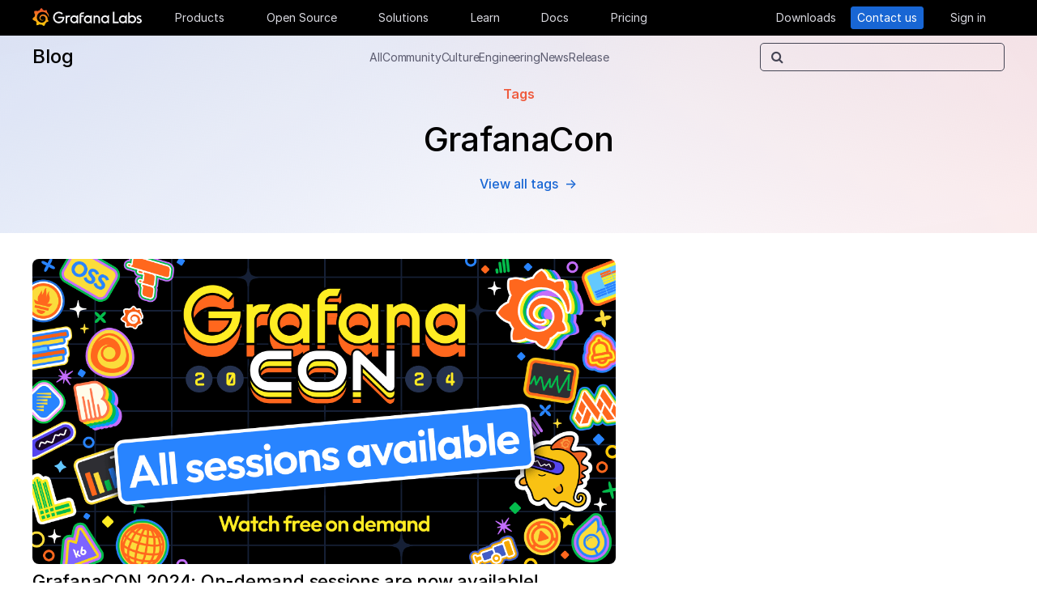

--- FILE ---
content_type: text/css
request_url: https://grafana.com/web/tw-styles.min.css
body_size: 11681
content:
.tw-fixed{position:fixed}.tw-absolute{position:absolute}.tw-relative{position:relative}.tw-sticky{position:sticky}.tw-inset-0{inset:0}.tw-bottom-0{bottom:0}.tw-bottom-4{bottom:1rem}.tw-bottom-8{bottom:2rem}.tw-bottom-\[10px\]{bottom:10px}.tw-left-0{left:0}.tw-left-1\/2{left:50%}.tw-left-20{left:5rem}.tw-left-\[50\%\]{left:50%}.tw-right-0{right:0}.tw-right-1{right:.25rem}.tw-right-2{right:.5rem}.tw-right-20{right:5rem}.tw-right-\[-12px\]{right:-12px}.tw-right-\[-320px\]{right:-320px}.tw-right-\[10px\]{right:10px}.tw-top-0{top:0}.tw-top-1{top:.25rem}.tw-top-1\/2{top:50%}.tw-top-10{top:2.5rem}.tw-top-12{top:3rem}.tw-top-16{top:4rem}.tw-top-2{top:.5rem}.tw-top-\[60px\]{top:60px}.tw-top-auto{top:auto}.tw-z-10{z-index:10}.tw-z-20{z-index:20}.tw-z-50{z-index:50}.tw-z-\[1000\]{z-index:1000}.tw-z-\[1025\]{z-index:1025}.tw-z-\[2000\]{z-index:2000}.tw-z-\[250\]{z-index:250}.tw-z-\[300\]{z-index:300}.tw-order-1{order:1}.tw-order-2{order:2}.tw-order-first{order:-9999}.tw-order-last{order:9999}.tw-col-span-2{grid-column:span 2/span 2}.tw-col-start-1{grid-column-start:1}.tw-row-start-1{grid-row-start:1}.tw-m-0{margin:0}.tw-m-1{margin:.25rem}.tw-m-5{margin:1.25rem}.tw-mx-0{margin-left:0;margin-right:0}.tw-mx-2{margin-left:.5rem;margin-right:.5rem}.tw-mx-3{margin-left:.75rem;margin-right:.75rem}.tw-mx-\[10px\]{margin-left:10px;margin-right:10px}.tw-mx-\[3px\]{margin-left:3px;margin-right:3px}.tw-mx-auto{margin-left:auto;margin-right:auto}.tw-my-0{margin-top:0;margin-bottom:0}.tw-my-1{margin-top:.25rem;margin-bottom:.25rem}.tw-my-12{margin-top:3rem;margin-bottom:3rem}.tw-my-16{margin-top:4rem;margin-bottom:4rem}.tw-my-2{margin-top:.5rem;margin-bottom:.5rem}.tw-my-4{margin-top:1rem;margin-bottom:1rem}.tw-my-6{margin-top:1.5rem;margin-bottom:1.5rem}.tw-my-8{margin-top:2rem;margin-bottom:2rem}.\!tw-mb-0{margin-bottom:0!important}.\!tw-mt-0{margin-top:0!important}.tw--ml-3{margin-left:-.75rem}.tw--mr-3{margin-right:-.75rem}.tw--mt-1{margin-top:-.25rem}.tw-mb-0{margin-bottom:0}.tw-mb-1{margin-bottom:.25rem}.tw-mb-10{margin-bottom:2.5rem}.tw-mb-12{margin-bottom:3rem}.tw-mb-14{margin-bottom:3.5rem}.tw-mb-16{margin-bottom:4rem}.tw-mb-2{margin-bottom:.5rem}.tw-mb-20{margin-bottom:5rem}.tw-mb-3{margin-bottom:.75rem}.tw-mb-4{margin-bottom:1rem}.tw-mb-5{margin-bottom:1.25rem}.tw-mb-6{margin-bottom:1.5rem}.tw-mb-8{margin-bottom:2rem}.tw-mb-\[-8px\]{margin-bottom:-8px}.tw-mb-\[6px\]{margin-bottom:6px}.tw-ml-0{margin-left:0}.tw-ml-2{margin-left:.5rem}.tw-ml-auto{margin-left:auto}.tw-mr-1{margin-right:.25rem}.tw-mr-12{margin-right:3rem}.tw-mr-2{margin-right:.5rem}.tw-mr-2\.5{margin-right:.625rem}.tw-mr-4{margin-right:1rem}.tw-mr-auto{margin-right:auto}.tw-mt-0{margin-top:0}.tw-mt-1{margin-top:.25rem}.tw-mt-10{margin-top:2.5rem}.tw-mt-12{margin-top:3rem}.tw-mt-16{margin-top:4rem}.tw-mt-2{margin-top:.5rem}.tw-mt-20{margin-top:5rem}.tw-mt-24{margin-top:6rem}.tw-mt-3{margin-top:.75rem}.tw-mt-4{margin-top:1rem}.tw-mt-5{margin-top:1.25rem}.tw-mt-6{margin-top:1.5rem}.tw-mt-8{margin-top:2rem}.tw-mt-\[-2px\]{margin-top:-2px}.tw-mt-\[14px\]{margin-top:14px}.tw-mt-\[2px\]{margin-top:2px}.tw-mt-\[84px\]{margin-top:84px}.tw-box-border{box-sizing:border-box}.tw-block{display:block}.tw-inline-block{display:inline-block}.tw-inline{display:inline}.tw-flex{display:flex}.tw-inline-flex{display:inline-flex}.tw-flow-root{display:flow-root}.tw-grid{display:grid}.tw-list-item{display:list-item}.tw-hidden{display:none}.tw-aspect-\[1081\/561\]{aspect-ratio:1081/561}.tw-aspect-\[16\/7\]{aspect-ratio:16/7}.tw-aspect-video{aspect-ratio:16/9}.tw-h-1{height:.25rem}.tw-h-10{height:2.5rem}.tw-h-11{height:2.75rem}.tw-h-12{height:3rem}.tw-h-2{height:.5rem}.tw-h-24{height:6rem}.tw-h-4{height:1rem}.tw-h-5{height:1.25rem}.tw-h-6{height:1.5rem}.tw-h-7{height:1.75rem}.tw-h-8{height:2rem}.tw-h-9{height:2.25rem}.tw-h-\[0\.05rem\]{height:.05rem}.tw-h-\[10px\]{height:10px}.tw-h-\[167px\]{height:167px}.tw-h-\[18px\]{height:18px}.tw-h-\[225px\]{height:225px}.tw-h-\[26px\]{height:26px}.tw-h-\[300px\]{height:300px}.tw-h-\[30px\]{height:30px}.tw-h-\[32px\]{height:32px}.tw-h-\[38px\]{height:38px}.tw-h-\[40px\]{height:40px}.tw-h-\[46px\]{height:46px}.tw-h-\[48px\]{height:48px}.tw-h-\[50px\]{height:50px}.tw-h-\[53px\]{height:53px}.tw-h-\[60px\]{height:60px}.tw-h-\[750px\]{height:750px}.tw-h-\[85px\]{height:85px}.tw-h-auto{height:auto}.tw-h-fit{height:-moz-fit-content;height:fit-content}.tw-h-full{height:100%}.tw-h-px{height:1px}.tw-h-screen{height:100vh}.\!tw-max-h-none{max-height:none!important}.tw-max-h-10{max-height:2.5rem}.tw-max-h-12{max-height:3rem}.tw-max-h-\[180px\]{max-height:180px}.tw-max-h-\[300px\]{max-height:300px}.tw-max-h-\[calc\(100vh_-_80px\)\]{max-height:calc(100vh - 80px)}.tw-min-h-10{min-height:2.5rem}.tw-min-h-12{min-height:3rem}.tw-min-h-16{min-height:4rem}.tw-min-h-4{min-height:1rem}.tw-min-h-40{min-height:10rem}.tw-min-h-48{min-height:12rem}.tw-min-h-\[18px\]{min-height:18px}.tw-min-h-\[36px\]{min-height:36px}.tw-min-h-\[500px\]{min-height:500px}.tw-min-h-\[50px\]{min-height:50px}.tw-min-h-\[54px\]{min-height:54px}.tw-min-h-\[80vh\]{min-height:80vh}.tw-min-h-screen{min-height:100vh}.tw-w-1\/2{width:50%}.tw-w-1\/3{width:33.333333%}.tw-w-1\/5{width:20%}.tw-w-10{width:2.5rem}.tw-w-12{width:3rem}.tw-w-2{width:.5rem}.tw-w-24{width:6rem}.tw-w-3{width:.75rem}.tw-w-32{width:8rem}.tw-w-4{width:1rem}.tw-w-48{width:12rem}.tw-w-5{width:1.25rem}.tw-w-6{width:1.5rem}.tw-w-8{width:2rem}.tw-w-\[10px\]{width:10px}.tw-w-\[11\%\]{width:11%}.tw-w-\[130px\]{width:130px}.tw-w-\[140px\]{width:140px}.tw-w-\[145px\]{width:145px}.tw-w-\[160px\]{width:160px}.tw-w-\[180px\]{width:180px}.tw-w-\[210px\]{width:210px}.tw-w-\[230px\]{width:230px}.tw-w-\[270px\]{width:270px}.tw-w-\[280px\]{width:280px}.tw-w-\[320px\]{width:320px}.tw-w-\[32px\]{width:32px}.tw-w-\[38px\]{width:38px}.tw-w-\[400px\]{width:400px}.tw-w-\[48px\]{width:48px}.tw-w-\[50\%\]{width:50%}.tw-w-\[53px\]{width:53px}.tw-w-\[670px\]{width:670px}.tw-w-\[680px\]{width:680px}.tw-w-\[72px\]{width:72px}.tw-w-\[90\%\]{width:90%}.tw-w-\[93\%\]{width:93%}.tw-w-auto{width:auto}.tw-w-fit{width:-moz-fit-content;width:fit-content}.tw-w-full{width:100%}.tw-w-screen{width:100vw}.tw-min-w-0{min-width:0}.tw-min-w-12{min-width:3rem}.tw-min-w-32{min-width:8rem}.tw-min-w-6{min-width:1.5rem}.tw-min-w-\[100px\]{min-width:100px}.tw-min-w-\[192px\]{min-width:192px}.tw-min-w-\[194px\]{min-width:194px}.tw-min-w-\[24px\]{min-width:24px}.tw-min-w-\[250px\]{min-width:250px}.tw-min-w-\[28px\]{min-width:28px}.tw-min-w-\[32px\]{min-width:32px}.tw-min-w-\[54px\]{min-width:54px}.tw-min-w-\[64px\]{min-width:64px}.tw-min-w-\[850px\]{min-width:850px}.tw-min-w-fit{min-width:-moz-fit-content;min-width:fit-content}.tw-min-w-full{min-width:100%}.\!tw-max-w-\[180px\]{max-width:180px!important}.\!tw-max-w-\[300px\]{max-width:300px!important}.\!tw-max-w-\[850px\]{max-width:850px!important}.tw-max-w-12{max-width:3rem}.tw-max-w-2xl{max-width:42rem}.tw-max-w-3xl{max-width:48rem}.tw-max-w-4xl{max-width:56rem}.tw-max-w-5xl{max-width:64rem}.tw-max-w-\[1200px\]{max-width:1200px}.tw-max-w-\[1240px\]{max-width:1240px}.tw-max-w-\[140px\]{max-width:140px}.tw-max-w-\[1664px\]{max-width:1664px}.tw-max-w-\[175px\]{max-width:175px}.tw-max-w-\[180px\]{max-width:180px}.tw-max-w-\[200px\]{max-width:200px}.tw-max-w-\[25rem\]{max-width:25rem}.tw-max-w-\[272px\]{max-width:272px}.tw-max-w-\[295px\]{max-width:295px}.tw-max-w-\[330px\]{max-width:330px}.tw-max-w-\[347px\]{max-width:347px}.tw-max-w-\[370px\]{max-width:370px}.tw-max-w-\[374px\]{max-width:374px}.tw-max-w-\[380px\]{max-width:380px}.tw-max-w-\[450px\]{max-width:450px}.tw-max-w-\[530px\]{max-width:530px}.tw-max-w-\[576px\]{max-width:576px}.tw-max-w-\[585px\]{max-width:585px}.tw-max-w-\[600px\]{max-width:600px}.tw-max-w-\[629px\]{max-width:629px}.tw-max-w-\[650px\]{max-width:650px}.tw-max-w-\[680px\]{max-width:680px}.tw-max-w-\[690px\]{max-width:690px}.tw-max-w-\[700px\]{max-width:700px}.tw-max-w-\[720px\]{max-width:720px}.tw-max-w-\[737px\]{max-width:737px}.tw-max-w-\[750px\]{max-width:750px}.tw-max-w-\[786px\]{max-width:786px}.tw-max-w-\[798px\]{max-width:798px}.tw-max-w-\[800px\]{max-width:800px}.tw-max-w-\[810px\]{max-width:810px}.tw-max-w-\[85\%\]{max-width:85%}.tw-max-w-\[850px\]{max-width:850px}.tw-max-w-\[870px\]{max-width:870px}.tw-max-w-\[900px\]{max-width:900px}.tw-max-w-container{max-width:1200px}.tw-max-w-copy{max-width:700px}.tw-max-w-fit{max-width:-moz-fit-content;max-width:fit-content}.tw-max-w-full{max-width:100%}.tw-max-w-max{max-width:-moz-max-content;max-width:max-content}.tw-max-w-md{max-width:28rem}.tw-max-w-screen-container{max-width:1200px}.tw-max-w-screen-md{max-width:768px}.tw-max-w-screen-sm{max-width:640px}.tw-max-w-screen-xl{max-width:1240px}.tw-max-w-wrapper{max-width:1240px}.tw-max-w-xl{max-width:36rem}.tw-flex-1{flex:1}.tw-flex-auto{flex:auto}.tw-flex-initial{flex:initial}.tw-flex-none{flex:none}.tw-flex-shrink{flex-shrink:1}.tw-flex-shrink-0{flex-shrink:0}.tw-shrink-0{flex-shrink:0}.tw-flex-grow{flex-grow:1}.tw-flex-grow-0{flex-grow:0}.tw-grow{flex-grow:1}.tw-grow-0{flex-grow:0}.tw-basis-1{flex-basis:.25rem}.tw-basis-1\/2{flex-basis:50%}.tw-basis-2\/3{flex-basis:66.666667%}.tw-basis-auto{flex-basis:auto}.tw-basis-full{flex-basis:100%}.tw-table-fixed{table-layout:fixed}.tw-border-collapse{border-collapse:collapse}.-tw-translate-x-1\/2{--tw-translate-x:-50%;transform:translate(var(--tw-translate-x),var(--tw-translate-y))rotate(var(--tw-rotate))skewX(var(--tw-skew-x))skewY(var(--tw-skew-y))scaleX(var(--tw-scale-x))scaleY(var(--tw-scale-y))}.tw--translate-x-1\/2{--tw-translate-x:-50%;transform:translate(var(--tw-translate-x),var(--tw-translate-y))rotate(var(--tw-rotate))skewX(var(--tw-skew-x))skewY(var(--tw-skew-y))scaleX(var(--tw-scale-x))scaleY(var(--tw-scale-y))}.tw--translate-y-1\/2{--tw-translate-y:-50%;transform:translate(var(--tw-translate-x),var(--tw-translate-y))rotate(var(--tw-rotate))skewX(var(--tw-skew-x))skewY(var(--tw-skew-y))scaleX(var(--tw-scale-x))scaleY(var(--tw-scale-y))}.tw-translate-y-0{--tw-translate-y:0px;transform:translate(var(--tw-translate-x),var(--tw-translate-y))rotate(var(--tw-rotate))skewX(var(--tw-skew-x))skewY(var(--tw-skew-y))scaleX(var(--tw-scale-x))scaleY(var(--tw-scale-y))}.tw-rotate-180{--tw-rotate:180deg;transform:translate(var(--tw-translate-x),var(--tw-translate-y))rotate(var(--tw-rotate))skewX(var(--tw-skew-x))skewY(var(--tw-skew-y))scaleX(var(--tw-scale-x))scaleY(var(--tw-scale-y))}.tw-animate-\[progress_5s_linear_0s_1_normal_forwards\]{animation:progress 5s linear 0s 1 normal forwards}@keyframes tw-pulse{50%{opacity:.5}}.tw-animate-pulse{animation:tw-pulse 2s cubic-bezier(.4,0,.6,1)infinite}.tw-cursor-pointer{cursor:pointer}.tw-resize-none{resize:none}.tw-list-none{list-style-type:none}.tw-appearance-none{-webkit-appearance:none;-moz-appearance:none;appearance:none}.tw-columns-2{-moz-columns:2;columns:2}.tw-auto-cols-\[100\%\]{grid-auto-columns:100%}.tw-auto-cols-fr{grid-auto-columns:minmax(0,1fr)}.tw-grid-flow-row{grid-auto-flow:row}.tw-grid-flow-col{grid-auto-flow:column}.tw-auto-rows-min{grid-auto-rows:min-content}.\!tw-grid-cols-4{grid-template-columns:repeat(4,minmax(0,1fr))!important}.tw-grid-cols-1{grid-template-columns:repeat(1,minmax(0,1fr))}.tw-grid-cols-2{grid-template-columns:repeat(2,minmax(0,1fr))}.tw-grid-cols-3{grid-template-columns:repeat(3,minmax(0,1fr))}.tw-grid-cols-4{grid-template-columns:repeat(4,minmax(0,1fr))}.tw-grid-rows-\[1fr_4fr\]{grid-template-rows:1fr 4fr}.\!tw-flex-row{flex-direction:row!important}.tw-flex-row{flex-direction:row}.tw-flex-col{flex-direction:column}.tw-flex-col-reverse{flex-direction:column-reverse}.tw-flex-wrap{flex-wrap:wrap}.tw-flex-nowrap{flex-wrap:nowrap}.tw-content-center{align-content:center}.\!tw-items-start{align-items:flex-start!important}.tw-items-start{align-items:flex-start}.tw-items-end{align-items:flex-end}.\!tw-items-center{align-items:center!important}.tw-items-center{align-items:center}.tw-items-baseline{align-items:baseline}.tw-items-stretch{align-items:stretch}.tw-justify-start{justify-content:flex-start}.tw-justify-end{justify-content:flex-end}.\!tw-justify-center{justify-content:center!important}.tw-justify-center{justify-content:center}.tw-justify-between{justify-content:space-between}.tw-justify-around{justify-content:space-around}.tw-justify-evenly{justify-content:space-evenly}.tw-justify-items-start{justify-items:start}.\!tw-gap-0{gap:0!important}.tw-gap-0{gap:0}.tw-gap-1{gap:.25rem}.tw-gap-10{gap:2.5rem}.tw-gap-12{gap:3rem}.tw-gap-16{gap:4rem}.tw-gap-2{gap:.5rem}.tw-gap-3{gap:.75rem}.tw-gap-4{gap:1rem}.tw-gap-5{gap:1.25rem}.tw-gap-6{gap:1.5rem}.tw-gap-7{gap:1.75rem}.tw-gap-8{gap:2rem}.tw-gap-\[6px\]{gap:6px}.\!tw-gap-y-0{row-gap:0!important}.tw-gap-x-0{-moz-column-gap:0;column-gap:0}.tw-gap-x-1{-moz-column-gap:.25rem;column-gap:.25rem}.tw-gap-x-10{-moz-column-gap:2.5rem;column-gap:2.5rem}.tw-gap-x-12{-moz-column-gap:3rem;column-gap:3rem}.tw-gap-x-14{-moz-column-gap:3.5rem;column-gap:3.5rem}.tw-gap-x-2{-moz-column-gap:.5rem;column-gap:.5rem}.tw-gap-x-3{-moz-column-gap:.75rem;column-gap:.75rem}.tw-gap-x-4{-moz-column-gap:1rem;column-gap:1rem}.tw-gap-x-6{-moz-column-gap:1.5rem;column-gap:1.5rem}.tw-gap-x-8{-moz-column-gap:2rem;column-gap:2rem}.tw-gap-y-0{row-gap:0}.tw-gap-y-1{row-gap:.25rem}.tw-gap-y-12{row-gap:3rem}.tw-gap-y-2{row-gap:.5rem}.tw-gap-y-4{row-gap:1rem}.tw-gap-y-6{row-gap:1.5rem}.tw-gap-y-8{row-gap:2rem}.tw-gap-y-\[25px\]{row-gap:25px}.tw-space-y-12>:not([hidden])~:not([hidden]){--tw-space-y-reverse:0;margin-top:calc(3rem * calc(1 - var(--tw-space-y-reverse)));margin-bottom:calc(3rem * var(--tw-space-y-reverse))}.tw-space-y-2>:not([hidden])~:not([hidden]){--tw-space-y-reverse:0;margin-top:calc(.5rem * calc(1 - var(--tw-space-y-reverse)));margin-bottom:calc(.5rem * var(--tw-space-y-reverse))}.tw-space-y-8>:not([hidden])~:not([hidden]){--tw-space-y-reverse:0;margin-top:calc(2rem * calc(1 - var(--tw-space-y-reverse)));margin-bottom:calc(2rem * var(--tw-space-y-reverse))}.tw-place-self-center{place-self:center}.tw-self-start{align-self:flex-start}.tw-self-center{align-self:center}.tw-self-stretch{align-self:stretch}.tw-justify-self-end{justify-self:end}.tw-justify-self-center{justify-self:center}.tw-overflow-hidden{overflow:hidden}.tw-overflow-scroll{overflow:scroll}.tw-overflow-x-auto{overflow-x:auto}.tw-overflow-y-auto{overflow-y:auto}.tw-whitespace-nowrap{white-space:nowrap}.tw-whitespace-pre{white-space:pre}.tw-whitespace-pre-line{white-space:pre-line}.tw-whitespace-pre-wrap{white-space:pre-wrap}.tw-text-wrap{text-wrap:wrap}.tw-text-nowrap{text-wrap:nowrap}.tw-text-balance{text-wrap:balance}.tw-text-pretty{text-wrap:pretty}.tw-rounded{border-radius:.25rem}.tw-rounded-2xl{border-radius:1rem}.tw-rounded-3xl{border-radius:1.5rem}.tw-rounded-\[66px\]{border-radius:66px}.tw-rounded-full{border-radius:9999px}.tw-rounded-lg{border-radius:.5rem}.tw-rounded-md{border-radius:.375rem}.tw-rounded-sm{border-radius:.125rem}.tw-rounded-xl{border-radius:.75rem}.tw-rounded-b-2xl{border-bottom-right-radius:1rem;border-bottom-left-radius:1rem}.tw-rounded-b-lg{border-bottom-right-radius:.5rem;border-bottom-left-radius:.5rem}.tw-rounded-t-2xl{border-top-left-radius:1rem;border-top-right-radius:1rem}.tw-rounded-t-lg{border-top-left-radius:.5rem;border-top-right-radius:.5rem}.\!tw-border{border-width:1px!important}.tw-border{border-width:1px}.tw-border-0{border-width:0}.tw-border-2{border-width:2px}.tw-border-\[0\.5px\]{border-width:.5px}.tw-border-\[1\.5px\]{border-width:1.5px}.tw-border-x-\[1\.5px\]{border-left-width:1.5px;border-right-width:1.5px}.tw-border-b{border-bottom-width:1px}.tw-border-b-2{border-bottom-width:2px}.tw-border-l-0{border-left-width:0}.tw-border-r-0{border-right-width:0}.tw-border-t{border-top-width:1px}.tw-border-t-0{border-top-width:0}.tw-border-t-\[1\.5px\]{border-top-width:1.5px}.tw-border-t-\[1px\]{border-top-width:1px}.\!tw-border-solid{border-style:solid!important}.tw-border-solid{border-style:solid}.tw-border-none{border-style:none}.\!tw-border-gray-300{--tw-border-opacity:1 !important;border-color:rgb(209 213 219/var(--tw-border-opacity,1))!important}.tw-border-\[\#3B3B46\]{--tw-border-opacity:1;border-color:rgb(59 59 70/var(--tw-border-opacity,1))}.tw-border-\[\#454554\]{--tw-border-opacity:1;border-color:rgb(69 69 84/var(--tw-border-opacity,1))}.tw-border-\[\#D8D8DF\]{--tw-border-opacity:1;border-color:rgb(216 216 223/var(--tw-border-opacity,1))}.tw-border-\[\#E2E2E5\]{--tw-border-opacity:1;border-color:rgb(226 226 229/var(--tw-border-opacity,1))}.tw-border-blue-action-1{--tw-border-opacity:1;border-color:rgb(24 102 212/var(--tw-border-opacity,1))}.tw-border-gray-100{--tw-border-opacity:1;border-color:rgb(243 244 246/var(--tw-border-opacity,1))}.tw-border-gray-200{--tw-border-opacity:1;border-color:rgb(229 231 235/var(--tw-border-opacity,1))}.tw-border-gray-300{--tw-border-opacity:1;border-color:rgb(209 213 219/var(--tw-border-opacity,1))}.tw-border-gray-500{--tw-border-opacity:1;border-color:rgb(107 114 128/var(--tw-border-opacity,1))}.tw-border-grey-1{--tw-border-opacity:1;border-color:rgb(244 244 246/var(--tw-border-opacity,1))}.tw-border-grey-10{--tw-border-opacity:1;border-color:rgb(92 92 112/var(--tw-border-opacity,1))}.tw-border-grey-12{--tw-border-opacity:1;border-color:rgb(69 69 84/var(--tw-border-opacity,1))}.tw-border-grey-15{--tw-border-opacity:1;border-color:rgb(35 35 42/var(--tw-border-opacity,1))}.tw-border-grey-3{--tw-border-opacity:1;border-color:rgb(216 216 223/var(--tw-border-opacity,1))}.tw-border-grey-4{--tw-border-opacity:1;border-color:rgb(202 202 211/var(--tw-border-opacity,1))}.tw-border-grey-6{--tw-border-opacity:1;border-color:rgb(174 174 188/var(--tw-border-opacity,1))}.tw-border-grey-9{--tw-border-opacity:1;border-color:rgb(102 112 133/var(--tw-border-opacity,1))}.tw-border-orange-flat{--tw-border-opacity:1;border-color:rgb(255 103 29/var(--tw-border-opacity,1))}.tw-border-transparent{border-color:transparent}.tw-border-white{--tw-border-opacity:1;border-color:rgb(255 255 255/var(--tw-border-opacity,1))}.tw-border-opacity-\[0\.4\]{--tw-border-opacity:0.4}.\!tw-bg-gray-100{--tw-bg-opacity:1 !important;background-color:rgb(243 244 246/var(--tw-bg-opacity,1))!important}.tw-bg-\[\#001B40\]\/80{background-color:rgb(0 27 64/.8)}.tw-bg-\[\#130A40\]{--tw-bg-opacity:1;background-color:rgb(19 10 64/var(--tw-bg-opacity,1))}.tw-bg-\[\#17171C\]{--tw-bg-opacity:1;background-color:rgb(23 23 28/var(--tw-bg-opacity,1))}.tw-bg-\[\#17B26A\]{--tw-bg-opacity:1;background-color:rgb(23 178 106/var(--tw-bg-opacity,1))}.tw-bg-\[\#1A1A1A\]{--tw-bg-opacity:1;background-color:rgb(26 26 26/var(--tw-bg-opacity,1))}.tw-bg-\[\#1B55F5\]{--tw-bg-opacity:1;background-color:rgb(27 85 245/var(--tw-bg-opacity,1))}.tw-bg-\[\#282727\]{--tw-bg-opacity:1;background-color:rgb(40 39 39/var(--tw-bg-opacity,1))}.tw-bg-\[\#2970FF14\]{background-color:#2970ff14}.tw-bg-\[\#3E6FF6\]{--tw-bg-opacity:1;background-color:rgb(62 111 246/var(--tw-bg-opacity,1))}.tw-bg-\[\#3FC6EB14\]{background-color:#3fc6eb14}.tw-bg-\[\#3FC6EB\]{--tw-bg-opacity:1;background-color:rgb(63 198 235/var(--tw-bg-opacity,1))}.tw-bg-\[\#3fc6eb14\]{background-color:#3fc6eb14}.tw-bg-\[\#7D64FF14\]{background-color:#7d64ff14}.tw-bg-\[\#91D44114\]{background-color:#91d44114}.tw-bg-\[\#91D441\]{--tw-bg-opacity:1;background-color:rgb(145 212 65/var(--tw-bg-opacity,1))}.tw-bg-\[\#91d44114\]{background-color:#91d44114}.tw-bg-\[\#B3B3B1\]{--tw-bg-opacity:1;background-color:rgb(179 179 177/var(--tw-bg-opacity,1))}.tw-bg-\[\#D444F114\]{background-color:#d444f114}.tw-bg-\[\#D444F1\]{--tw-bg-opacity:1;background-color:rgb(212 68 241/var(--tw-bg-opacity,1))}.tw-bg-\[\#DBE8F5\]{--tw-bg-opacity:1;background-color:rgb(219 232 245/var(--tw-bg-opacity,1))}.tw-bg-\[\#E2F1CA\]{--tw-bg-opacity:1;background-color:rgb(226 241 202/var(--tw-bg-opacity,1))}.tw-bg-\[\#E86F37\]{--tw-bg-opacity:1;background-color:rgb(232 111 55/var(--tw-bg-opacity,1))}.tw-bg-\[\#EE6D2E\]{--tw-bg-opacity:1;background-color:rgb(238 109 46/var(--tw-bg-opacity,1))}.tw-bg-\[\#EEE\]{--tw-bg-opacity:1;background-color:rgb(238 238 238/var(--tw-bg-opacity,1))}.tw-bg-\[\#F1F0F0\]{--tw-bg-opacity:1;background-color:rgb(241 240 240/var(--tw-bg-opacity,1))}.tw-bg-\[\#F2AF49\]{--tw-bg-opacity:1;background-color:rgb(242 175 73/var(--tw-bg-opacity,1))}.tw-bg-\[\#F3599814\]{background-color:#f3599814}.tw-bg-\[\#F35998\]{--tw-bg-opacity:1;background-color:rgb(243 89 152/var(--tw-bg-opacity,1))}.tw-bg-\[\#F8661E\]{--tw-bg-opacity:1;background-color:rgb(248 102 30/var(--tw-bg-opacity,1))}.tw-bg-\[\#F8D759\]{--tw-bg-opacity:1;background-color:rgb(248 215 89/var(--tw-bg-opacity,1))}.tw-bg-\[\#FBE13614\]{background-color:#fbe13614}.tw-bg-\[\#FBE136\]{--tw-bg-opacity:1;background-color:rgb(251 225 54/var(--tw-bg-opacity,1))}.tw-bg-\[\#FF671D\]{--tw-bg-opacity:1;background-color:rgb(255 103 29/var(--tw-bg-opacity,1))}.tw-bg-\[\#FFAB2914\]{background-color:#ffab2914}.tw-bg-\[\#FFAB29\]{--tw-bg-opacity:1;background-color:rgb(255 171 41/var(--tw-bg-opacity,1))}.tw-bg-\[\#FFFFFF\]{--tw-bg-opacity:1;background-color:rgb(255 255 255/var(--tw-bg-opacity,1))}.tw-bg-\[rgba\(0\,0\,0\,0\.93\)\]{background-color:rgba(0,0,0,.93)}.tw-bg-\[transparent\]{background-color:transparent}.tw-bg-amber-2{--tw-bg-opacity:1;background-color:rgb(253 217 190/var(--tw-bg-opacity,1))}.tw-bg-black{--tw-bg-opacity:1;background-color:rgb(0 0 0/var(--tw-bg-opacity,1))}.tw-bg-blue-action-1{--tw-bg-opacity:1;background-color:rgb(24 102 212/var(--tw-bg-opacity,1))}.tw-bg-blue-indigo-10\%{background-color:#7d64ff1a}.tw-bg-blue-light-10\%{background-color:#3fc6eb1a}.tw-bg-gray-100{--tw-bg-opacity:1;background-color:rgb(243 244 246/var(--tw-bg-opacity,1))}.tw-bg-gray-50{--tw-bg-opacity:1;background-color:rgb(249 250 251/var(--tw-bg-opacity,1))}.tw-bg-gray-500{--tw-bg-opacity:1;background-color:rgb(107 114 128/var(--tw-bg-opacity,1))}.tw-bg-green-flat-10\%{background-color:#17b26a1a}.tw-bg-grey-0{--tw-bg-opacity:1;background-color:rgb(249 249 250/var(--tw-bg-opacity,1))}.tw-bg-grey-1{--tw-bg-opacity:1;background-color:rgb(244 244 246/var(--tw-bg-opacity,1))}.tw-bg-grey-12{--tw-bg-opacity:1;background-color:rgb(69 69 84/var(--tw-bg-opacity,1))}.tw-bg-grey-13{--tw-bg-opacity:1;background-color:rgb(57 57 70/var(--tw-bg-opacity,1))}.tw-bg-grey-14{--tw-bg-opacity:1;background-color:rgb(46 46 56/var(--tw-bg-opacity,1))}.tw-bg-grey-15{--tw-bg-opacity:1;background-color:rgb(35 35 42/var(--tw-bg-opacity,1))}.tw-bg-grey-16{--tw-bg-opacity:1;background-color:rgb(23 23 28/var(--tw-bg-opacity,1))}.tw-bg-grey-17{--tw-bg-opacity:1;background-color:rgb(11 11 11/var(--tw-bg-opacity,1))}.tw-bg-grey-4{--tw-bg-opacity:1;background-color:rgb(202 202 211/var(--tw-bg-opacity,1))}.tw-bg-grey-6{--tw-bg-opacity:1;background-color:rgb(174 174 188/var(--tw-bg-opacity,1))}.tw-bg-obscon-grey-gallery{--tw-bg-opacity:1;background-color:rgb(241 240 240/var(--tw-bg-opacity,1))}.tw-bg-obscon-orange-burnt{--tw-bg-opacity:1;background-color:rgb(231 111 54/var(--tw-bg-opacity,1))}.tw-bg-obscon-orange-carrot{--tw-bg-opacity:1;background-color:rgb(255 171 41/var(--tw-bg-opacity,1))}.tw-bg-obscon-orange-syracuse{--tw-bg-opacity:1;background-color:rgb(255 103 29/var(--tw-bg-opacity,1))}.tw-bg-orange-amber-10\%{background-color:#ffab291a}.tw-bg-orange-flat{--tw-bg-opacity:1;background-color:rgb(255 103 29/var(--tw-bg-opacity,1))}.tw-bg-pink-flat-10\%{background-color:#f359981a}.tw-bg-stone-900{--tw-bg-opacity:1;background-color:rgb(28 25 23/var(--tw-bg-opacity,1))}.tw-bg-transparent{background-color:transparent}.tw-bg-white{--tw-bg-opacity:1;background-color:rgb(255 255 255/var(--tw-bg-opacity,1))}.tw-bg-yellow-sun-10\%{background-color:#fbe1361a}.tw-bg-opacity-100{--tw-bg-opacity:1}.tw-bg-opacity-15{--tw-bg-opacity:0.15}.tw-bg-opacity-50{--tw-bg-opacity:0.5}.tw-bg-opacity-90{--tw-bg-opacity:0.9}.tw-bg-opacity-95{--tw-bg-opacity:0.95}.\!tw-bg-none{background-image:none!important}.tw-bg-\[url\(\'\/media\/events\/obscon\/2025\/registration\/grafana-obscon2025-justify-hero-mobile-v1\.svg\'\)\]{background-image:url(/media/events/obscon/2025/registration/grafana-obscon2025-justify-hero-mobile-v1.svg)}.tw-bg-\[url\(\/media\/events\/obscon\/2025\/promo-banner\/bg-obscon2025-promo-banner-sm\.svg\)\]{background-image:url(/media/events/obscon/2025/promo-banner/bg-obscon2025-promo-banner-sm.svg)}.tw-bg-\[url\(\/media\/images\/products\/icon-byoc-minus-circle\.svg\)\]{background-image:url(/media/images/products/icon-byoc-minus-circle.svg)}.tw-bg-\[url\(\/media\/images\/products\/icon-byoc-plus-circle-v2\.svg\)\]{background-image:url(/media/images/products/icon-byoc-plus-circle-v2.svg)}.tw-bg-border-blue-gradient{background-image:linear-gradient(90deg,rgba(41,112,255,0) 0%,#2970FF 50%,rgba(41,112,255,0) 100%)}.tw-bg-border-green-gradient{background-image:linear-gradient(90deg,rgba(145,212,65,0) 0%,#91D441 50%,rgba(145,212,65,0) 100%)}.tw-bg-border-indigo-gradient{background-image:linear-gradient(90deg,rgba(125,100,255,0) 0%,#7D64FF 50%,rgba(125,100,255,0) 100%)}.tw-bg-border-ocean-blue-gradient{background-image:linear-gradient(90deg,rgba(63,198,235,0) 0%,#3FC6EB 50%,rgba(63,198,235,0) 100%)}.tw-bg-border-orange-gradient{background-image:linear-gradient(90deg,rgba(255,103,29,0) 0%,#FF671D 50%,rgba(255,103,29,0) 100%)}.tw-bg-border-pink-gradient{background-image:linear-gradient(90deg,rgba(243,89,152,0) 0%,#F35998 50%,rgba(243,89,152,0) 100%)}.tw-bg-border-yellow-gradient{background-image:linear-gradient(90deg,rgba(251,225,54,0) 0%,#FBE136 50%,rgba(251,225,54,0) 100%)}.tw-bg-business-pink-gradient{background-image:radial-gradient(49.53% 49.53% at 50% 0%,#f359982b 0%,rgba(13,13,13,0) 100%)}.tw-bg-challenges-blue-gradient{background-image:radial-gradient(49.53% 49.53% at 50% 0%,#3FC6EB29 0%,rgba(13,13,13,0) 100%)}.tw-bg-demographics-blue-gradient{background-image:radial-gradient(49.53% 49.53% at 50% 0%,#2970FF2b 0%,rgba(13,13,13,0) 100%)}.tw-bg-future-indigo-gradient{background-image:radial-gradient(49.53% 49.53% at 50% 0%,#7d64ff3b 0%,rgba(13,13,13,0) 100%)}.tw-bg-gradient-to-r{background-image:linear-gradient(to right,var(--tw-gradient-stops))}.tw-bg-none{background-image:none}.tw-bg-oss-green-gradient{background-image:radial-gradient(49.53% 49.53% at 50% 0%,#91d44129 0%,rgba(13,13,13,0) 100%)}.tw-bg-teams-yellow-gradient{background-image:radial-gradient(49.53% 49.53% at 50% 0%,#fbe1364a 0%,rgba(13,13,13,0) 100%)}.tw-bg-telemetry-gradient-1{background-image:linear-gradient(90deg,#EE6D2E 0%,#EB9636 25%,#E7C340 52%,#A2B362 74%,#5EB474 100%)}.tw-bg-telemetry-gradient-2{background-image:linear-gradient(90deg,#EE6D2E 0%,#EB9636 25%,#E7C340 85%,#A2B362 100%)}.tw-bg-telemetry-gradient-3{background-image:linear-gradient(90deg,#EE6D2E 0%,#EB9636 75%)}.tw-bg-tools-orange-gradient{background-image:radial-gradient(49.53% 69.53% at 50% 0%,#ff671d4f 0%,rgba(13,13,13,0) 100%)}.tw-from-blue-50{--tw-gradient-from:#eff6ff var(--tw-gradient-from-position);--tw-gradient-to:rgb(239 246 255 / 0) var(--tw-gradient-to-position);--tw-gradient-stops:var(--tw-gradient-from), var(--tw-gradient-to)}.tw-to-indigo-50{--tw-gradient-to:#eef2ff var(--tw-gradient-to-position)}.tw-bg-50\%{background-size:50%}.tw-bg-cover{background-size:cover}.tw-bg-\[position\:top_right\,_center_left\,_bottom_right\]{background-position:100% 0,0,100% 100%}.tw-bg-bottom{background-position:bottom}.tw-bg-center{background-position:50%}.tw-bg-right-top{background-position:100% 0}.tw-bg-no-repeat{background-repeat:no-repeat}.tw-fill-black{fill:#000}.tw-object-contain{-o-object-fit:contain;object-fit:contain}.tw-object-cover{-o-object-fit:cover;object-fit:cover}.\!tw-p-0{padding:0!important}.tw-p-0{padding:0}.tw-p-1{padding:.25rem}.tw-p-10{padding:2.5rem}.tw-p-11{padding:2.75rem}.tw-p-12{padding:3rem}.tw-p-2{padding:.5rem}.tw-p-3{padding:.75rem}.tw-p-4{padding:1rem}.tw-p-5{padding:1.25rem}.tw-p-6{padding:1.5rem}.tw-p-8{padding:2rem}.tw-p-9{padding:2.25rem}.tw-p-\[20px\]{padding:20px}.\!tw-px-0{padding-left:0!important;padding-right:0!important}.tw-px-0{padding-left:0;padding-right:0}.tw-px-1{padding-left:.25rem;padding-right:.25rem}.tw-px-1\.5{padding-left:.375rem;padding-right:.375rem}.tw-px-10{padding-left:2.5rem;padding-right:2.5rem}.tw-px-11{padding-left:2.75rem;padding-right:2.75rem}.tw-px-12{padding-left:3rem;padding-right:3rem}.tw-px-2{padding-left:.5rem;padding-right:.5rem}.tw-px-2\.5{padding-left:.625rem;padding-right:.625rem}.tw-px-3{padding-left:.75rem;padding-right:.75rem}.tw-px-3\.5{padding-left:.875rem;padding-right:.875rem}.tw-px-4{padding-left:1rem;padding-right:1rem}.tw-px-5{padding-left:1.25rem;padding-right:1.25rem}.tw-px-6{padding-left:1.5rem;padding-right:1.5rem}.tw-px-8{padding-left:2rem;padding-right:2rem}.tw-px-9{padding-left:2.25rem;padding-right:2.25rem}.tw-px-\[18px\]{padding-left:18px;padding-right:18px}.tw-px-\[20px\]{padding-left:20px;padding-right:20px}.tw-px-\[50px\]{padding-left:50px;padding-right:50px}.tw-px-\[7px\]{padding-left:7px;padding-right:7px}.tw-py-0{padding-top:0;padding-bottom:0}.tw-py-0\.5{padding-top:.125rem;padding-bottom:.125rem}.tw-py-1{padding-top:.25rem;padding-bottom:.25rem}.tw-py-10{padding-top:2.5rem;padding-bottom:2.5rem}.tw-py-12{padding-top:3rem;padding-bottom:3rem}.tw-py-16{padding-top:4rem;padding-bottom:4rem}.tw-py-2{padding-top:.5rem;padding-bottom:.5rem}.tw-py-2\.5{padding-top:.625rem;padding-bottom:.625rem}.tw-py-20{padding-top:5rem;padding-bottom:5rem}.tw-py-24{padding-top:6rem;padding-bottom:6rem}.tw-py-3{padding-top:.75rem;padding-bottom:.75rem}.tw-py-4{padding-top:1rem;padding-bottom:1rem}.tw-py-5{padding-top:1.25rem;padding-bottom:1.25rem}.tw-py-6{padding-top:1.5rem;padding-bottom:1.5rem}.tw-py-7{padding-top:1.75rem;padding-bottom:1.75rem}.tw-py-8{padding-top:2rem;padding-bottom:2rem}.tw-py-\[\.7rem\]{padding-top:.7rem;padding-bottom:.7rem}.tw-py-\[10px\]{padding-top:10px;padding-bottom:10px}.tw-py-\[2px\]{padding-top:2px;padding-bottom:2px}.tw-py-\[4px\]{padding-top:4px;padding-bottom:4px}.tw-py-\[5px\]{padding-top:5px;padding-bottom:5px}.\!tw-pb-4{padding-bottom:1rem!important}.tw-pb-0{padding-bottom:0}.tw-pb-1{padding-bottom:.25rem}.tw-pb-10{padding-bottom:2.5rem}.tw-pb-11{padding-bottom:2.75rem}.tw-pb-12{padding-bottom:3rem}.tw-pb-16{padding-bottom:4rem}.tw-pb-2{padding-bottom:.5rem}.tw-pb-20{padding-bottom:5rem}.tw-pb-24{padding-bottom:6rem}.tw-pb-28{padding-bottom:7rem}.tw-pb-3{padding-bottom:.75rem}.tw-pb-32{padding-bottom:8rem}.tw-pb-4{padding-bottom:1rem}.tw-pb-6{padding-bottom:1.5rem}.tw-pb-72{padding-bottom:18rem}.tw-pb-8{padding-bottom:2rem}.tw-pb-\[20px\]{padding-bottom:20px}.tw-pb-\[50\.62531266\%\]{padding-bottom:50.62531266%}.tw-pb-\[9rem\]{padding-bottom:9rem}.tw-pl-0{padding-left:0}.tw-pl-2{padding-left:.5rem}.tw-pl-36{padding-left:9rem}.tw-pl-4{padding-left:1rem}.tw-pl-\[15px\]{padding-left:15px}.tw-pl-\[3\.75rem\]{padding-left:3.75rem}.tw-pl-\[44px\]{padding-left:44px}.tw-pr-0{padding-right:0}.tw-pr-10{padding-right:2.5rem}.tw-pr-14{padding-right:3.5rem}.tw-pr-2{padding-right:.5rem}.tw-pr-3{padding-right:.75rem}.tw-pr-4{padding-right:1rem}.tw-pr-8{padding-right:2rem}.tw-pr-\[12px\]{padding-right:12px}.tw-pr-\[15px\]{padding-right:15px}.tw-pr-\[30px\]{padding-right:30px}.tw-pr-\[44px\]{padding-right:44px}.tw-pr-\[75px\]{padding-right:75px}.tw-pt-0{padding-top:0}.tw-pt-0\.5{padding-top:.125rem}.tw-pt-1{padding-top:.25rem}.tw-pt-10{padding-top:2.5rem}.tw-pt-12{padding-top:3rem}.tw-pt-16{padding-top:4rem}.tw-pt-2{padding-top:.5rem}.tw-pt-4{padding-top:1rem}.tw-pt-6{padding-top:1.5rem}.tw-pt-8{padding-top:2rem}.tw-pt-\[0\.25rem\]{padding-top:.25rem}.tw-pt-\[60px\]{padding-top:60px}.tw-pt-\[75px\]{padding-top:75px}.\!tw-text-left{text-align:left!important}.tw-text-left{text-align:left}.\!tw-text-center{text-align:center!important}.tw-text-center{text-align:center}.tw-text-right{text-align:right}.tw-text-end{text-align:end}.tw-align-top{vertical-align:top}.tw-font-\[\'Poppins\'\]{font-family:poppins}.tw-font-\[Inter\]{font-family:Inter}.tw-font-\[Outfit\]{font-family:Outfit}.tw-font-mono{font-family:ui-monospace,SFMono-Regular,Menlo,Monaco,Consolas,liberation mono,courier new,monospace}.\!tw-text-lg{font-size:1.125rem!important;line-height:1.75rem!important}.tw-text-2xl{font-size:1.5rem;line-height:2rem}.tw-text-2xs\/6{font-size:.813rem;line-height:1.5rem}.tw-text-3xl{font-size:1.875rem;line-height:2.25rem}.tw-text-4xl{font-size:2.25rem;line-height:2.5rem}.tw-text-5-5xl{font-size:3.5rem}.tw-text-5xl{font-size:3rem;line-height:1}.tw-text-6xl{font-size:3.75rem;line-height:1}.tw-text-7-3xl{font-size:4.3rem}.tw-text-7xl{font-size:4.5rem;line-height:1}.tw-text-\[1\.4rem\]{font-size:1.4rem}.tw-text-\[1\.75rem\]{font-size:1.75rem}.tw-text-\[13px\]{font-size:13px}.tw-text-\[14px\]{font-size:14px}.tw-text-\[20px\]{font-size:20px}.tw-text-\[22px\]{font-size:22px}.tw-text-\[25px\]{font-size:25px}.tw-text-\[26px\]{font-size:26px}.tw-text-\[28px\]{font-size:28px}.tw-text-\[2rem\]{font-size:2rem}.tw-text-\[3\.5rem\]{font-size:3.5rem}.tw-text-\[32px\]{font-size:32px}.tw-text-\[40px\]{font-size:40px}.tw-text-\[42px\]{font-size:42px}.tw-text-\[5rem\]{font-size:5rem}.tw-text-\[64px\]{font-size:64px}.tw-text-base{font-size:1rem;line-height:1.5rem}.tw-text-lg{font-size:1.125rem;line-height:1.75rem}.tw-text-sm{font-size:.875rem;line-height:1.25rem}.tw-text-sm\/6{font-size:.875rem;line-height:1.5rem}.tw-text-xl{font-size:1.25rem;line-height:1.75rem}.tw-text-xs{font-size:.75rem;line-height:1rem}.tw-text-xxs{font-size:.685rem}.tw-font-\[42px\]{font-weight:42px}.tw-font-bold{font-weight:700}.tw-font-light{font-weight:300}.tw-font-medium{font-weight:500}.tw-font-normal{font-weight:400}.tw-font-semibold{font-weight:600}.tw-uppercase{text-transform:uppercase}.tw-italic{font-style:italic}.\!tw-leading-tight{line-height:1.25!important}.tw-leading-3{line-height:.75rem}.tw-leading-4{line-height:1rem}.tw-leading-6{line-height:1.5rem}.tw-leading-8{line-height:2rem}.tw-leading-\[21px\]{line-height:21px}.tw-leading-\[46px\]{line-height:46px}.tw-leading-loose{line-height:2}.tw-leading-none{line-height:1}.tw-leading-normal{line-height:1.5}.tw-leading-relaxed{line-height:1.625}.tw-leading-snug{line-height:1.375}.tw-leading-tight{line-height:1.25}.tw-tracking-normal{letter-spacing:0}.tw-tracking-tight{letter-spacing:-.025em}.tw-tracking-wide{letter-spacing:.025em}.\!tw-text-\[\#D8D8DF\]{--tw-text-opacity:1 !important;color:rgb(216 216 223/var(--tw-text-opacity,1))!important}.\!tw-text-\[\#FF671D\]{--tw-text-opacity:1 !important;color:rgb(255 103 29/var(--tw-text-opacity,1))!important}.\!tw-text-white{--tw-text-opacity:1 !important;color:rgb(255 255 255/var(--tw-text-opacity,1))!important}.tw-text-\[\#006699\]{--tw-text-opacity:1;color:rgb(0 102 153/var(--tw-text-opacity,1))}.tw-text-\[\#17B26A\]{--tw-text-opacity:1;color:rgb(23 178 106/var(--tw-text-opacity,1))}.tw-text-\[\#2970FF\]{--tw-text-opacity:1;color:rgb(41 112 255/var(--tw-text-opacity,1))}.tw-text-\[\#3FC6EB\]{--tw-text-opacity:1;color:rgb(63 198 235/var(--tw-text-opacity,1))}.tw-text-\[\#606368\]{--tw-text-opacity:1;color:rgb(96 99 104/var(--tw-text-opacity,1))}.tw-text-\[\#7D64FF\]{--tw-text-opacity:1;color:rgb(125 100 255/var(--tw-text-opacity,1))}.tw-text-\[\#91D441\]{--tw-text-opacity:1;color:rgb(145 212 65/var(--tw-text-opacity,1))}.tw-text-\[\#B3B3B1\]{--tw-text-opacity:1;color:rgb(179 179 177/var(--tw-text-opacity,1))}.tw-text-\[\#CC4A0B\]{--tw-text-opacity:1;color:rgb(204 74 11/var(--tw-text-opacity,1))}.tw-text-\[\#D444F1\]{--tw-text-opacity:1;color:rgb(212 68 241/var(--tw-text-opacity,1))}.tw-text-\[\#EB1923\]{--tw-text-opacity:1;color:rgb(235 25 35/var(--tw-text-opacity,1))}.tw-text-\[\#F35998\]{--tw-text-opacity:1;color:rgb(243 89 152/var(--tw-text-opacity,1))}.tw-text-\[\#F8D75A\]{--tw-text-opacity:1;color:rgb(248 215 90/var(--tw-text-opacity,1))}.tw-text-\[\#FBE136\]{--tw-text-opacity:1;color:rgb(251 225 54/var(--tw-text-opacity,1))}.tw-text-\[\#FF671D\]{--tw-text-opacity:1;color:rgb(255 103 29/var(--tw-text-opacity,1))}.tw-text-\[\#FFAB29\]{--tw-text-opacity:1;color:rgb(255 171 41/var(--tw-text-opacity,1))}.tw-text-black{--tw-text-opacity:1;color:rgb(0 0 0/var(--tw-text-opacity,1))}.tw-text-blue-action-1{--tw-text-opacity:1;color:rgb(24 102 212/var(--tw-text-opacity,1))}.tw-text-blue-indigo{--tw-text-opacity:1;color:rgb(125 100 255/var(--tw-text-opacity,1))}.tw-text-blue-light{--tw-text-opacity:1;color:rgb(63 198 235/var(--tw-text-opacity,1))}.tw-text-gray-300{--tw-text-opacity:1;color:rgb(209 213 219/var(--tw-text-opacity,1))}.tw-text-gray-500{--tw-text-opacity:1;color:rgb(107 114 128/var(--tw-text-opacity,1))}.tw-text-gray-600{--tw-text-opacity:1;color:rgb(75 85 99/var(--tw-text-opacity,1))}.tw-text-gray-700{--tw-text-opacity:1;color:rgb(55 65 81/var(--tw-text-opacity,1))}.tw-text-gray-800{--tw-text-opacity:1;color:rgb(31 41 55/var(--tw-text-opacity,1))}.tw-text-gray-900{--tw-text-opacity:1;color:rgb(17 24 39/var(--tw-text-opacity,1))}.tw-text-green-600{--tw-text-opacity:1;color:rgb(22 163 74/var(--tw-text-opacity,1))}.tw-text-green-flat{--tw-text-opacity:1;color:rgb(23 178 106/var(--tw-text-opacity,1))}.tw-text-grey-12{--tw-text-opacity:1;color:rgb(69 69 84/var(--tw-text-opacity,1))}.tw-text-grey-16{--tw-text-opacity:1;color:rgb(23 23 28/var(--tw-text-opacity,1))}.tw-text-grey-3{--tw-text-opacity:1;color:rgb(216 216 223/var(--tw-text-opacity,1))}.tw-text-grey-4{--tw-text-opacity:1;color:rgb(202 202 211/var(--tw-text-opacity,1))}.tw-text-grey-9{--tw-text-opacity:1;color:rgb(102 112 133/var(--tw-text-opacity,1))}.tw-text-obscon-baltic-sea{--tw-text-opacity:1;color:rgb(34 32 40/var(--tw-text-opacity,1))}.tw-text-obscon-baltic-sea-dark{--tw-text-opacity:1;color:rgb(29 27 34/var(--tw-text-opacity,1))}.tw-text-obscon-grenadier{--tw-text-opacity:1;color:rgb(209 70 0/var(--tw-text-opacity,1))}.tw-text-obscon-grey-gallery{--tw-text-opacity:1;color:rgb(241 240 240/var(--tw-text-opacity,1))}.tw-text-orange-500{--tw-text-opacity:1;color:rgb(249 115 22/var(--tw-text-opacity,1))}.tw-text-orange-amber{--tw-text-opacity:1;color:rgb(255 171 41/var(--tw-text-opacity,1))}.tw-text-orange-flat{--tw-text-opacity:1;color:rgb(255 103 29/var(--tw-text-opacity,1))}.tw-text-pink-flat{--tw-text-opacity:1;color:rgb(243 89 152/var(--tw-text-opacity,1))}.tw-text-red-600{--tw-text-opacity:1;color:rgb(220 38 38/var(--tw-text-opacity,1))}.tw-text-transparent{color:transparent}.tw-text-white{--tw-text-opacity:1;color:rgb(255 255 255/var(--tw-text-opacity,1))}.tw-text-yellow-sun{--tw-text-opacity:1;color:rgb(251 225 54/var(--tw-text-opacity,1))}.tw-underline{text-decoration-line:underline}.tw-no-underline{text-decoration-line:none}.tw-antialiased{-webkit-font-smoothing:antialiased;-moz-osx-font-smoothing:grayscale}.tw-placeholder-gray-200::-moz-placeholder{--tw-placeholder-opacity:1;color:rgb(229 231 235/var(--tw-placeholder-opacity,1))}.tw-placeholder-gray-200::placeholder{--tw-placeholder-opacity:1;color:rgb(229 231 235/var(--tw-placeholder-opacity,1))}.tw-opacity-0{opacity:0}.tw-opacity-100{opacity:1}.\!tw-shadow-none{--tw-shadow:0 0 #0000 !important;--tw-shadow-colored:0 0 #0000 !important;box-shadow:var(--tw-ring-offset-shadow,0 0 #0000),var(--tw-ring-shadow,0 0 #0000),var(--tw-shadow)!important}.tw-shadow{--tw-shadow:0 1px 3px 0 rgb(0 0 0 / 0.1), 0 1px 2px -1px rgb(0 0 0 / 0.1);--tw-shadow-colored:0 1px 3px 0 var(--tw-shadow-color), 0 1px 2px -1px var(--tw-shadow-color);box-shadow:var(--tw-ring-offset-shadow,0 0 #0000),var(--tw-ring-shadow,0 0 #0000),var(--tw-shadow)}.tw-shadow-\[0px_1px_2px_0px_rgba\(16\,24\,40\,0\.05\)\]{--tw-shadow:0px 1px 2px 0px rgba(16,24,40,0.05);--tw-shadow-colored:0px 1px 2px 0px var(--tw-shadow-color);box-shadow:var(--tw-ring-offset-shadow,0 0 #0000),var(--tw-ring-shadow,0 0 #0000),var(--tw-shadow)}.tw-shadow-\[0px_4\.084388256072998px_20\.42194175720215px_0px_rgba\(69\,69\,75\,0\.20\)\]{--tw-shadow:0px 4.084388256072998px 20.42194175720215px 0px rgba(69,69,75,0.20);--tw-shadow-colored:0px 4.084388256072998px 20.42194175720215px 0px var(--tw-shadow-color);box-shadow:var(--tw-ring-offset-shadow,0 0 #0000),var(--tw-ring-shadow,0 0 #0000),var(--tw-shadow)}.tw-shadow-\[0px_4\.084px_30px_0px_rgba\(0\,0\,0\,0\.07\)\]{--tw-shadow:0px 4.084px 30px 0px rgba(0,0,0,0.07);--tw-shadow-colored:0px 4.084px 30px 0px var(--tw-shadow-color);box-shadow:var(--tw-ring-offset-shadow,0 0 #0000),var(--tw-ring-shadow,0 0 #0000),var(--tw-shadow)}.tw-shadow-lg{--tw-shadow:0 10px 15px -3px rgb(0 0 0 / 0.1), 0 4px 6px -4px rgb(0 0 0 / 0.1);--tw-shadow-colored:0 10px 15px -3px var(--tw-shadow-color), 0 4px 6px -4px var(--tw-shadow-color);box-shadow:var(--tw-ring-offset-shadow,0 0 #0000),var(--tw-ring-shadow,0 0 #0000),var(--tw-shadow)}.tw-shadow-md{--tw-shadow:0 4px 6px -1px rgb(0 0 0 / 0.1), 0 2px 4px -2px rgb(0 0 0 / 0.1);--tw-shadow-colored:0 4px 6px -1px var(--tw-shadow-color), 0 2px 4px -2px var(--tw-shadow-color);box-shadow:var(--tw-ring-offset-shadow,0 0 #0000),var(--tw-ring-shadow,0 0 #0000),var(--tw-shadow)}.tw-shadow-sm{--tw-shadow:0 1px 2px 0 rgb(0 0 0 / 0.05);--tw-shadow-colored:0 1px 2px 0 var(--tw-shadow-color);box-shadow:var(--tw-ring-offset-shadow,0 0 #0000),var(--tw-ring-shadow,0 0 #0000),var(--tw-shadow)}.tw-outline-none{outline:2px solid transparent;outline-offset:2px}.tw-outline{outline-style:solid}.tw-outline-1{outline-width:1px}.tw-outline-offset-\[-1px\]{outline-offset:-1px}.tw-outline-gray-300{outline-color:#d1d5db}.tw-brightness-50{--tw-brightness:brightness(.5);filter:var(--tw-blur)var(--tw-brightness)var(--tw-contrast)var(--tw-grayscale)var(--tw-hue-rotate)var(--tw-invert)var(--tw-saturate)var(--tw-sepia)var(--tw-drop-shadow)}.tw-transition{transition-property:color,background-color,border-color,text-decoration-color,fill,stroke,opacity,box-shadow,transform,filter,-webkit-backdrop-filter;transition-property:color,background-color,border-color,text-decoration-color,fill,stroke,opacity,box-shadow,transform,filter,backdrop-filter;transition-property:color,background-color,border-color,text-decoration-color,fill,stroke,opacity,box-shadow,transform,filter,backdrop-filter,-webkit-backdrop-filter;transition-timing-function:cubic-bezier(.4,0,.2,1);transition-duration:150ms}.tw-transition-\[width\]{transition-property:width;transition-timing-function:cubic-bezier(.4,0,.2,1);transition-duration:150ms}.tw-transition-all{transition-property:all;transition-timing-function:cubic-bezier(.4,0,.2,1);transition-duration:150ms}.tw-transition-colors{transition-property:color,background-color,border-color,text-decoration-color,fill,stroke;transition-timing-function:cubic-bezier(.4,0,.2,1);transition-duration:150ms}.tw-transition-opacity{transition-property:opacity;transition-timing-function:cubic-bezier(.4,0,.2,1);transition-duration:150ms}.tw-duration-200{transition-duration:200ms}.tw-duration-300{transition-duration:300ms}.tw-duration-75{transition-duration:75ms}.tw-duration-\[0\.2s\]{transition-duration:.2s}.tw-ease-in-out{transition-timing-function:cubic-bezier(.4,0,.2,1)}.tw-all-unset{all:unset}.grafana-cloud-checkmark-list li{list-style:none;list-style-position:inside;line-height:22px;padding-left:24px;padding-bottom:.2rem;background-position:0 3px;background-size:16px 16px;background-repeat:no-repeat;margin-bottom:.75rem;font-size:1rem;background-image:url(/media/products/cloud/redesign/icon-circle-checkmark.svg)}:root{--tw-translate-x:0;--tw-translate-y:0;--tw-rotate:0;--tw-skew-x:0;--tw-skew-y:0;--tw-scale-x:1;--tw-scale-y:1;--tw-blur: ;--tw-brightness: ;--tw-contrast: ;--tw-grayscale: ;--tw-hue-rotate: ;--tw-invert: ;--tw-saturate: ;--tw-sepia: ;--tw-drop-shadow: ;--tw-content:''}.marker\:tw-hidden *::marker{display:none}.marker\:tw-hidden::marker{display:none}.placeholder\:tw-text-grey-9::-moz-placeholder{--tw-text-opacity:1;color:rgb(102 112 133/var(--tw-text-opacity,1))}.placeholder\:tw-text-grey-9::placeholder{--tw-text-opacity:1;color:rgb(102 112 133/var(--tw-text-opacity,1))}.before\:tw-mr-2::before{content:var(--tw-content);margin-right:.5rem}.before\:tw-block::before{content:var(--tw-content);display:block}.before\:tw-h-4::before{content:var(--tw-content);height:1rem}.before\:tw-w-6::before{content:var(--tw-content);width:1.5rem}.before\:tw-shrink-0::before{content:var(--tw-content);flex-shrink:0}.before\:tw-bg-\[url\(\/static\/img\/icons\/icon-check-green\.svg\)\]::before{content:var(--tw-content);background-image:url(/static/img/icons/icon-check-green.svg)}.before\:tw-bg-center::before{content:var(--tw-content);background-position:50%}.before\:tw-bg-no-repeat::before{content:var(--tw-content);background-repeat:no-repeat}.first\:tw-ml-10:first-child{margin-left:2.5rem}.first\:tw-mt-0:first-child{margin-top:0}.first\:tw-border-r-0:first-child{border-right-width:0}.last\:tw-mb-0:last-child{margin-bottom:0}.last\:tw-mr-10:last-child{margin-right:2.5rem}.last\:tw-mt-2:last-child{margin-top:.5rem}.last\:tw-flex-shrink:last-child{flex-shrink:1}.last\:tw-shrink-0:last-child{flex-shrink:0}.last\:tw-flex-grow-0:last-child{flex-grow:0}.last\:tw-grow:last-child{flex-grow:1}.last\:tw-basis-1\/2:last-child{flex-basis:50%}.last\:tw-basis-2\/5:last-child{flex-basis:40%}.last\:tw-items-start:last-child{align-items:flex-start}.last\:tw-gap-x-16:last-child{-moz-column-gap:4rem;column-gap:4rem}.last\:tw-border-0:last-child{border-width:0}.last\:tw-border-l-0:last-child{border-left-width:0}.last\:tw-border-t:last-child{border-top-width:1px}.first-of-type\:tw-rounded-l-lg:first-of-type{border-top-left-radius:.5rem;border-bottom-left-radius:.5rem}.last-of-type\:tw-rounded-r-lg:last-of-type{border-top-right-radius:.5rem;border-bottom-right-radius:.5rem}.hover\:tw-cursor-pointer:hover{cursor:pointer}.hover\:tw-border-black:hover{--tw-border-opacity:1;border-color:rgb(0 0 0/var(--tw-border-opacity,1))}.hover\:tw-border-blue-flat:hover{--tw-border-opacity:1;border-color:rgb(61 123 217/var(--tw-border-opacity,1))}.hover\:tw-border-grey-6:hover{--tw-border-opacity:1;border-color:rgb(174 174 188/var(--tw-border-opacity,1))}.hover\:tw-border-orange-500:hover{--tw-border-opacity:1;border-color:rgb(249 115 22/var(--tw-border-opacity,1))}.hover\:tw-border-white:hover{--tw-border-opacity:1;border-color:rgb(255 255 255/var(--tw-border-opacity,1))}.hover\:tw-bg-black\/90:hover{background-color:rgb(0 0 0/.9)}.hover\:tw-bg-blue-action-3:hover{--tw-bg-opacity:1;background-color:rgb(77 160 255/var(--tw-bg-opacity,1))}.hover\:tw-bg-blue-flat:hover{--tw-bg-opacity:1;background-color:rgb(61 123 217/var(--tw-bg-opacity,1))}.hover\:tw-bg-gray-100\/\[0\.5\]:hover{background-color:rgb(243 244 246/.5)}.hover\:tw-bg-gray-800:hover{--tw-bg-opacity:1;background-color:rgb(31 41 55/var(--tw-bg-opacity,1))}.hover\:tw-bg-grey-6:hover{--tw-bg-opacity:1;background-color:rgb(174 174 188/var(--tw-bg-opacity,1))}.hover\:tw-bg-stone-800:hover{--tw-bg-opacity:1;background-color:rgb(41 37 36/var(--tw-bg-opacity,1))}.hover\:tw-bg-\[url\(\/media\/images\/products\/icon-byoc-plus-circle-v3\.svg\)\]:hover{background-image:url(/media/images/products/icon-byoc-plus-circle-v3.svg)}.hover\:\!tw-text-white:hover{--tw-text-opacity:1 !important;color:rgb(255 255 255/var(--tw-text-opacity,1))!important}.hover\:tw-text-black:hover{--tw-text-opacity:1;color:rgb(0 0 0/var(--tw-text-opacity,1))}.hover\:tw-text-blue-action-1:hover{--tw-text-opacity:1;color:rgb(24 102 212/var(--tw-text-opacity,1))}.hover\:tw-text-white:hover{--tw-text-opacity:1;color:rgb(255 255 255/var(--tw-text-opacity,1))}.hover\:tw-underline:hover{text-decoration-line:underline}.hover\:\!tw-no-underline:hover{text-decoration-line:none!important}.hover\:tw-no-underline:hover{text-decoration-line:none}.focus\:tw-shadow-none:focus{--tw-shadow:0 0 #0000;--tw-shadow-colored:0 0 #0000;box-shadow:var(--tw-ring-offset-shadow,0 0 #0000),var(--tw-ring-shadow,0 0 #0000),var(--tw-shadow)}.disabled\:tw-border-none:disabled{border-style:none}.disabled\:tw-bg-gray-300:disabled{--tw-bg-opacity:1;background-color:rgb(209 213 219/var(--tw-bg-opacity,1))}.disabled\:tw-text-gray-700:disabled{--tw-text-opacity:1;color:rgb(55 65 81/var(--tw-text-opacity,1))}.disabled\:tw-opacity-50:disabled{opacity:.5}.tw-group:last-child .group-last\:tw-border-0{border-width:0}.tw-group:hover .group-hover\:tw-flex{display:flex}.tw-group:hover .group-hover\:tw-underline{text-decoration-line:underline}.tw-group:hover .group-hover\:tw-no-underline{text-decoration-line:none}.data-\[time-of-day\=afternoon\]\:tw-bg-\[\#FBE136\]\/20[data-time-of-day=afternoon]{background-color:rgb(251 225 54/.2)}.data-\[time-of-day\=afternoon\]\:tw-bg-\[\#FBE136\]\/50[data-time-of-day=afternoon]{background-color:rgb(251 225 54/.5)}.data-\[time-of-day\=morning\]\:tw-bg-\[\#7D64FF\]\/20[data-time-of-day=morning]{background-color:rgb(125 100 255/.2)}.data-\[time-of-day\=morning\]\:tw-bg-\[\#7D64FF\]\/30[data-time-of-day=morning]{background-color:rgb(125 100 255/.3)}.data-\[time-of-day\=afternoon\]\:tw-text-\[\#524A1A\][data-time-of-day=afternoon]{--tw-text-opacity:1;color:rgb(82 74 26/var(--tw-text-opacity,1))}.data-\[time-of-day\=afternoon\]\:tw-text-\[\#FBE136\][data-time-of-day=afternoon]{--tw-text-opacity:1;color:rgb(251 225 54/var(--tw-text-opacity,1))}.data-\[time-of-day\=morning\]\:tw-text-\[\#513DB4\][data-time-of-day=morning]{--tw-text-opacity:1;color:rgb(81 61 180/var(--tw-text-opacity,1))}.data-\[time-of-day\=morning\]\:tw-text-\[\#7D64FF\][data-time-of-day=morning]{--tw-text-opacity:1;color:rgb(125 100 255/var(--tw-text-opacity,1))}@media(max-width:1098px){.max-\[1098px\]\:tw-block{display:block}}@media not all and (min-width:1024px){.max-lg\:tw-hidden{display:none}.max-lg\:tw-w-full{width:100%}.max-lg\:tw-grid-cols-2{grid-template-columns:repeat(2,minmax(0,1fr))}.max-lg\:tw-grid-cols-3{grid-template-columns:repeat(3,minmax(0,1fr))}.max-lg\:\!tw-flex-col{flex-direction:column!important}.max-lg\:tw-pt-0{padding-top:0}.max-lg\:tw-text-5xl{font-size:3rem;line-height:1}}@media(max-width:1023px){.max-\[1023px\]\:tw-flex-col-reverse{flex-direction:column-reverse}}@media(max-width:991px){.max-\[991px\]\:tw-mt-0{margin-top:0}}@media(max-width:981px){.max-\[981px\]\:tw-block{display:block}}@media(max-width:959px){.max-\[959px\]\:tw-hidden{display:none}.max-\[959px\]\:tw-grid-cols-1{grid-template-columns:repeat(1,minmax(0,1fr))}}@media(max-width:940px){.max-\[940px\]\:tw-mx-6{margin-left:1.5rem;margin-right:1.5rem}}@media(max-width:900px){.max-\[900px\]\:tw-max-w-\[315px\]{max-width:315px}}@media not all and (min-width:768px){.max-md\:tw-mb-4{margin-bottom:1rem}.max-md\:tw-h-\[400px\]{height:400px}.max-md\:tw-max-h-\[35px\]{max-height:35px}.max-md\:tw-w-full{width:100%}.max-md\:tw-min-w-4{min-width:1rem}.max-md\:tw-max-w-\[35px\]{max-width:35px}.max-md\:\!tw-grid-cols-2{grid-template-columns:repeat(2,minmax(0,1fr))!important}.max-md\:tw-grid-cols-1{grid-template-columns:repeat(1,minmax(0,1fr))}.max-md\:tw-grid-cols-2{grid-template-columns:repeat(2,minmax(0,1fr))}.max-md\:\!tw-flex-col{flex-direction:column!important}.max-md\:tw-flex-col{flex-direction:column}.max-md\:tw-items-start{align-items:flex-start}.max-md\:tw-justify-center{justify-content:center}.max-md\:tw-gap-0{gap:0}.max-md\:tw-gap-8{gap:2rem}.max-md\:tw-rounded-none{border-radius:0}.max-md\:tw-p-2{padding:.5rem}.max-md\:tw-px-0{padding-left:0;padding-right:0}.max-md\:tw-px-1{padding-left:.25rem;padding-right:.25rem}.max-md\:tw-px-12{padding-left:3rem;padding-right:3rem}.max-md\:tw-px-4{padding-left:1rem;padding-right:1rem}.max-md\:tw-py-2{padding-top:.5rem;padding-bottom:.5rem}.max-md\:tw-pb-2{padding-bottom:.5rem}.max-md\:tw-pt-0{padding-top:0}.max-md\:tw-pt-4{padding-top:1rem}.max-md\:tw-text-left{text-align:left}.max-md\:tw-text-2xl{font-size:1.5rem;line-height:2rem}.max-md\:tw-text-3xl{font-size:1.875rem;line-height:2.25rem}.max-md\:tw-text-4xl{font-size:2.25rem;line-height:2.5rem}.max-md\:tw-text-base{font-size:1rem;line-height:1.5rem}.max-md\:tw-text-lg{font-size:1.125rem;line-height:1.75rem}.max-md\:tw-text-sm{font-size:.875rem;line-height:1.25rem}.max-md\:tw-text-xl{font-size:1.25rem;line-height:1.75rem}.first\:max-md\:tw-ml-6:first-child{margin-left:1.5rem}.last\:max-md\:tw-mr-6:last-child{margin-right:1.5rem}}@media not all and (min-width:640px){.max-sm\:tw-mb-10{margin-bottom:2.5rem}.max-sm\:tw-h-\[calc\(100vh-44px\)\]{height:calc(100vh - 44px)}.max-sm\:tw-w-full{width:100%}.max-sm\:tw-max-w-\[400px\]{max-width:400px}.max-sm\:tw-max-w-\[95\%\]{max-width:95%}.max-sm\:tw-max-w-full{max-width:100%}.max-sm\:tw-grid-cols-1{grid-template-columns:repeat(1,minmax(0,1fr))}.max-sm\:tw-flex-col{flex-direction:column}.max-sm\:tw-flex-wrap{flex-wrap:wrap}.max-sm\:tw-justify-center{justify-content:center}.max-sm\:tw-gap-0{gap:0}.max-sm\:tw-break-words{overflow-wrap:break-word}.max-sm\:tw-px-10{padding-left:2.5rem;padding-right:2.5rem}.max-sm\:tw-pl-0{padding-left:0}.max-sm\:tw-text-3xl{font-size:1.875rem;line-height:2.25rem}}@media(min-width:300px){.xxs\:tw-grid{display:grid}.xxs\:tw-min-w-\[116px\]{min-width:116px}.xxs\:tw-grid-cols-2{grid-template-columns:repeat(2,minmax(0,1fr))}.xxs\:tw-gap-x-8{-moz-column-gap:2rem;column-gap:2rem}.xxs\:tw-gap-y-2{row-gap:.5rem}}@media(min-width:425px){.xs\:tw-grid-cols-2{grid-template-columns:repeat(2,minmax(0,1fr))}.xs\:tw-flex-row{flex-direction:row}.xs\:tw-justify-start{justify-content:flex-start}.xs\:tw-text-4xl{font-size:2.25rem;line-height:2.5rem}}@media(min-width:640px){.sm\:tw-sticky{position:sticky}.sm\:tw-mt-3{margin-top:.75rem}.sm\:tw-block{display:block}.sm\:tw-flex{display:flex}.sm\:tw-hidden{display:none}.sm\:tw-min-h-40{min-height:10rem}.sm\:tw-min-h-48{min-height:12rem}.sm\:tw-w-24{width:6rem}.sm\:tw-min-w-\[150px\]{min-width:150px}.sm\:tw-max-w-3{max-width:.75rem}.sm\:tw-max-w-\[350px\]{max-width:350px}.sm\:tw-max-w-\[900px\]{max-width:900px}.sm\:tw-max-w-xl{max-width:36rem}.sm\:tw-basis-1\/2{flex-basis:50%}.sm\:tw-basis-8\/12{flex-basis:66.666667%}.sm\:tw-auto-cols-\[100\%\]{grid-auto-columns:100%}.sm\:tw-auto-cols-\[33\%\]{grid-auto-columns:33%}.sm\:tw-grid-flow-col{grid-auto-flow:column}.sm\:tw-grid-cols-2{grid-template-columns:repeat(2,minmax(0,1fr))}.sm\:tw-flex-row{flex-direction:row}.sm\:tw-flex-wrap{flex-wrap:wrap}.sm\:tw-flex-nowrap{flex-wrap:nowrap}.sm\:tw-items-center{align-items:center}.sm\:tw-justify-start{justify-content:flex-start}.sm\:tw-gap-x-1{-moz-column-gap:.25rem;column-gap:.25rem}.sm\:tw-gap-y-8{row-gap:2rem}.sm\:tw-bg-\[url\(\'\/media\/events\/obscon\/2025\/registration\/grafana-obscon2025-justify-hero-tablet-v2\.svg\'\)\]{background-image:url(/media/events/obscon/2025/registration/grafana-obscon2025-justify-hero-tablet-v2.svg)}.sm\:tw-bg-\[url\(\/media\/home\/workflows\/workflow_blur_4\.png\)\2c _url\(\/media\/home\/workflows\/workflow_blur_5\.png\)\2c _url\(\/media\/home\/workflows\/workflow_blur_6\.png\)\]{background-image:url(/media/home/workflows/workflow_blur_4.png),url(/media/home/workflows/workflow_blur_5.png),url(/media/home/workflows/workflow_blur_6.png)}.sm\:tw-bg-cover{background-size:cover}.sm\:tw-bg-right-bottom{background-position:100% 100%}.sm\:tw-p-6{padding:1.5rem}.sm\:tw-p-8{padding:2rem}.sm\:tw-px-10{padding-left:2.5rem;padding-right:2.5rem}.sm\:tw-px-8{padding-left:2rem;padding-right:2rem}.sm\:tw-py-10{padding-top:2.5rem;padding-bottom:2.5rem}.sm\:tw-py-12{padding-top:3rem;padding-bottom:3rem}.sm\:tw-py-16{padding-top:4rem;padding-bottom:4rem}.sm\:tw-py-4{padding-top:1rem;padding-bottom:1rem}.sm\:tw-py-8{padding-top:2rem;padding-bottom:2rem}.sm\:tw-pb-24{padding-bottom:6rem}.sm\:tw-text-right{text-align:right}.sm\:tw-text-2xl{font-size:1.5rem;line-height:2rem}.sm\:tw-text-3xl{font-size:1.875rem;line-height:2.25rem}.sm\:tw-text-5xl{font-size:3rem;line-height:1}.sm\:tw-text-\[42px\]{font-size:42px}.sm\:tw-text-base{font-size:1rem;line-height:1.5rem}.sm\:tw-text-lg{font-size:1.125rem;line-height:1.75rem}.sm\:tw-text-xl{font-size:1.25rem;line-height:1.75rem}.first\:sm\:tw-border-r:first-child{border-right-width:1px}.last\:sm\:tw-col-span-2:last-child{grid-column:span 2/span 2}.last\:sm\:tw-flex-row:last-child{flex-direction:row}}@media(min-width:768px){.md\:tw-bottom-8{bottom:2rem}.md\:tw-bottom-\[40px\]{bottom:40px}.md\:tw-bottom-\[50\%\]{bottom:50%}.md\:tw-left-4{left:1rem}.md\:tw-left-auto{left:auto}.md\:tw-right-4{right:1rem}.md\:tw-right-\[40px\]{right:40px}.md\:tw-top-\[15\%\]{top:15%}.md\:tw-mx-auto{margin-left:auto;margin-right:auto}.md\:tw-my-0{margin-top:0;margin-bottom:0}.md\:-tw-ml-1{margin-left:-.25rem}.md\:tw-mb-0{margin-bottom:0}.md\:tw-mb-6{margin-bottom:1.5rem}.md\:tw-mb-8{margin-bottom:2rem}.md\:tw-mt-0{margin-top:0}.md\:tw-mt-\[-43px\]{margin-top:-43px}.md\:tw-block{display:block}.md\:tw-flex{display:flex}.md\:tw-grid{display:grid}.md\:tw-hidden{display:none}.md\:tw-h-\[86px\]{height:86px}.md\:tw-w-1\/2{width:50%}.md\:tw-w-48{width:12rem}.md\:tw-w-\[60\%\]{width:60%}.md\:tw-w-\[calc\(50\%-8px\)\]{width:calc(50% - 8px)}.md\:tw-w-fit{width:-moz-fit-content;width:fit-content}.md\:tw-min-w-\[86px\]{min-width:86px}.md\:tw-max-w-3xl{max-width:48rem}.md\:tw-max-w-48{max-width:12rem}.md\:tw-max-w-4xl{max-width:56rem}.md\:tw-max-w-\[66\%\]{max-width:66%}.md\:tw-max-w-xl{max-width:36rem}.md\:tw-basis-1\/2{flex-basis:50%}.md\:tw-basis-1\/3{flex-basis:33.333333%}.md\:tw-basis-2\/3{flex-basis:66.666667%}.md\:tw-basis-auto{flex-basis:auto}.md\:tw-translate-y-1\/2{--tw-translate-y:50%;transform:translate(var(--tw-translate-x),var(--tw-translate-y))rotate(var(--tw-rotate))skewX(var(--tw-skew-x))skewY(var(--tw-skew-y))scaleX(var(--tw-scale-x))scaleY(var(--tw-scale-y))}.md\:tw-columns-3{-moz-columns:3;columns:3}.md\:tw-grid-flow-col{grid-auto-flow:column}.md\:tw-grid-cols-1{grid-template-columns:repeat(1,minmax(0,1fr))}.md\:tw-grid-cols-2{grid-template-columns:repeat(2,minmax(0,1fr))}.md\:tw-grid-rows-3{grid-template-rows:repeat(3,minmax(0,1fr))}.md\:tw-flex-row{flex-direction:row}.md\:tw-flex-wrap{flex-wrap:wrap}.md\:tw-items-start{align-items:flex-start}.md\:\!tw-items-center{align-items:center!important}@media(min-width:768px){.md\:md\:tw-items-center{align-items:center}}.md\:tw-items-center{align-items:center}.md\:tw-justify-start{justify-content:flex-start}.md\:tw-justify-center{justify-content:center}.md\:tw-justify-between{justify-content:space-between}.md\:tw-gap-16{gap:4rem}.md\:tw-gap-2{gap:.5rem}.md\:tw-gap-4{gap:1rem}.md\:tw-gap-6{gap:1.5rem}.md\:tw-gap-7{gap:1.75rem}.md\:tw-gap-8{gap:2rem}.md\:tw-gap-x-12{-moz-column-gap:3rem;column-gap:3rem}.md\:tw-gap-x-8{-moz-column-gap:2rem;column-gap:2rem}.md\:tw-gap-y-16{row-gap:4rem}.md\:tw-gap-y-2{row-gap:.5rem}.md\:tw-p-12{padding:3rem}.md\:\!tw-px-12{padding-left:3rem!important;padding-right:3rem!important}.md\:tw-px-12{padding-left:3rem;padding-right:3rem}.md\:tw-px-20{padding-left:5rem;padding-right:5rem}.md\:tw-px-24{padding-left:6rem;padding-right:6rem}.md\:tw-py-12{padding-top:3rem;padding-bottom:3rem}.md\:tw-py-2{padding-top:.5rem;padding-bottom:.5rem}.md\:tw-py-6{padding-top:1.5rem;padding-bottom:1.5rem}.md\:tw-py-8{padding-top:2rem;padding-bottom:2rem}.md\:tw-py-\[70px\]{padding-top:70px;padding-bottom:70px}.md\:tw-pb-10{padding-bottom:2.5rem}.md\:tw-pb-14{padding-bottom:3.5rem}.md\:tw-pt-8{padding-top:2rem}.md\:tw-text-center{text-align:center}.md\:tw-text-2xl{font-size:1.5rem;line-height:2rem}.md\:tw-text-3xl{font-size:1.875rem;line-height:2.25rem}.md\:tw-text-4xl{font-size:2.25rem;line-height:2.5rem}.md\:tw-text-5xl{font-size:3rem;line-height:1}.md\:tw-text-6xl{font-size:3.75rem;line-height:1}.md\:tw-text-\[22px\]{font-size:22px}.md\:tw-text-\[32px\]{font-size:32px}.md\:tw-text-\[40px\]{font-size:40px}.md\:tw-text-\[42px\]{font-size:42px}.md\:tw-text-\[56px\]{font-size:56px}.md\:tw-text-\[80px\]{font-size:80px}.md\:tw-text-lg{font-size:1.125rem;line-height:1.75rem}.md\:tw-text-sm{font-size:.875rem;line-height:1.25rem}.md\:tw-text-xl{font-size:1.25rem;line-height:1.75rem}.md\:tw-text-xs{font-size:.75rem;line-height:1rem}.md\:tw-leading-5{line-height:1.25rem}}@media(min-width:960px){.min-\[960px\]\:tw-order-2{order:2}.min-\[960px\]\:tw-min-w-\[560px\]{min-width:560px}}@media(min-width:980px){.submenu\:tw-static{position:static}.submenu\:tw-right-0{right:0}.submenu\:tw-top-0{top:0}.submenu\:\!tw-block{display:block!important}.submenu\:tw-block{display:block}.submenu\:tw-hidden{display:none}.submenu\:tw-h-fit{height:-moz-fit-content;height:fit-content}.submenu\:tw-w-\[400px\]{width:400px}.submenu\:tw-max-w-full{max-width:100%}.submenu\:tw-basis-5\/12{flex-basis:41.666667%}.submenu\:tw-basis-7\/12{flex-basis:58.333333%}.submenu\:tw-flex-row{flex-direction:row}.submenu\:tw-items-center{align-items:center}.submenu\:tw-justify-end{justify-content:flex-end}.submenu\:tw-bg-transparent{background-color:transparent}.submenu\:tw-pb-0{padding-bottom:0}.submenu\:tw-pl-0{padding-left:0}.submenu\:tw-pr-0{padding-right:0}.submenu\:tw-pt-0{padding-top:0}.submenu\:tw-text-sm{font-size:.875rem;line-height:1.25rem}.submenu\:tw-text-white{--tw-text-opacity:1;color:rgb(255 255 255/var(--tw-text-opacity,1))}.submenu\:odd\:tw-flex-row-reverse:nth-child(odd){flex-direction:row-reverse}.submenu\:even\:tw-flex-row-reverse:nth-child(even){flex-direction:row-reverse}.submenu\:hover\:tw-text-white:hover{--tw-text-opacity:1;color:rgb(255 255 255/var(--tw-text-opacity,1))}}@media(min-width:981px){.min-\[981px\]\:tw-hidden{display:none}}@media(min-width:992px){.col-md\:tw-block{display:block}.col-md\:tw-hidden{display:none}.col-md\:tw-pb-4{padding-bottom:1rem}.min-\[992px\]\:tw-order-1{order:1}.min-\[992px\]\:tw-order-2{order:2}}@media(min-width:995px){.min-\[995px\]\:tw-justify-self-end{justify-self:end}}@media(min-width:1024px){.lg\:tw-order-1{order:1}.lg\:tw-order-2{order:2}.lg\:tw-order-first{order:-9999}.lg\:tw-col-span-1{grid-column:span 1/span 1}.lg\:tw-col-span-5{grid-column:span 5/span 5}.lg\:tw-col-span-7{grid-column:span 7/span 7}.lg\:tw-mx-0{margin-left:0;margin-right:0}.lg\:tw-mx-10{margin-left:2.5rem;margin-right:2.5rem}.lg\:tw-mb-0{margin-bottom:0}.lg\:tw-mb-16{margin-bottom:4rem}.lg\:tw-mb-4{margin-bottom:1rem}.lg\:tw-mb-8{margin-bottom:2rem}.lg\:tw-ml-auto{margin-left:auto}.lg\:tw-mr-4{margin-right:1rem}.lg\:tw-mt-0{margin-top:0}.lg\:tw-block{display:block}.lg\:tw-flex{display:flex}.lg\:tw-grid{display:grid}.lg\:tw-hidden{display:none}.lg\:tw-h-10{height:2.5rem}.lg\:tw-h-11{height:2.75rem}.lg\:tw-w-1\/3{width:33.333333%}.lg\:tw-w-10{width:2.5rem}.lg\:tw-min-w-\[386px\]{min-width:386px}.lg\:tw-max-w-2xl{max-width:42rem}.lg\:tw-max-w-3xl{max-width:48rem}.lg\:tw-max-w-\[386px\]{max-width:386px}.lg\:tw-max-w-none{max-width:none}.lg\:tw-max-w-xl{max-width:36rem}.lg\:tw-flex-shrink-0{flex-shrink:0}.lg\:tw-flex-grow-0{flex-grow:0}.lg\:tw-basis-1\/2{flex-basis:50%}.lg\:tw-basis-1\/3{flex-basis:33.333333%}.lg\:tw-basis-2\/5{flex-basis:40%}.lg\:tw-basis-3\/5{flex-basis:60%}.lg\:tw-basis-auto{flex-basis:auto}.lg\:tw-grid-cols-12{grid-template-columns:repeat(12,minmax(0,1fr))}.lg\:tw-grid-cols-2{grid-template-columns:repeat(2,minmax(0,1fr))}.lg\:tw-grid-cols-3{grid-template-columns:repeat(3,minmax(0,1fr))}.lg\:tw-grid-cols-\[2fr_1fr\]{grid-template-columns:2fr 1fr}.lg\:tw-flex-row{flex-direction:row}.lg\:tw-flex-col-reverse{flex-direction:column-reverse}.lg\:tw-flex-nowrap{flex-wrap:nowrap}.lg\:tw-items-center{align-items:center}.lg\:tw-justify-start{justify-content:flex-start}.lg\:tw-justify-end{justify-content:flex-end}.lg\:tw-justify-between{justify-content:space-between}.lg\:tw-gap-0{gap:0}.lg\:tw-gap-12{gap:3rem}.lg\:tw-gap-52{gap:13rem}.lg\:tw-gap-6{gap:1.5rem}.lg\:tw-gap-8{gap:2rem}.lg\:tw-gap-y-8{row-gap:2rem}.lg\:tw-space-y-0>:not([hidden])~:not([hidden]){--tw-space-y-reverse:0;margin-top:calc(0px * calc(1 - var(--tw-space-y-reverse)));margin-bottom:calc(0px * var(--tw-space-y-reverse))}.lg\:tw-space-y-20>:not([hidden])~:not([hidden]){--tw-space-y-reverse:0;margin-top:calc(5rem * calc(1 - var(--tw-space-y-reverse)));margin-bottom:calc(5rem * var(--tw-space-y-reverse))}.lg\:tw-text-nowrap{text-wrap:nowrap}.lg\:tw-border-r{border-right-width:1px}.lg\:tw-p-8{padding:2rem}.lg\:tw-px-6{padding-left:1.5rem;padding-right:1.5rem}.lg\:tw-px-8{padding-left:2rem;padding-right:2rem}.lg\:tw-py-16{padding-top:4rem;padding-bottom:4rem}.lg\:tw-py-4{padding-top:1rem;padding-bottom:1rem}.lg\:tw-pb-0{padding-bottom:0}.lg\:tw-pb-32{padding-bottom:8rem}.lg\:tw-pb-4{padding-bottom:1rem}.lg\:tw-pb-8{padding-bottom:2rem}.lg\:tw-pt-20{padding-top:5rem}.lg\:tw-text-2xl{font-size:1.5rem;line-height:2rem}.lg\:tw-text-3xl{font-size:1.875rem;line-height:2.25rem}.lg\:tw-text-4xl{font-size:2.25rem;line-height:2.5rem}.lg\:tw-text-5xl{font-size:3rem;line-height:1}.lg\:tw-text-\[36px\]{font-size:36px}.lg\:tw-text-\[42px\]{font-size:42px}.lg\:tw-text-\[80px\]{font-size:80px}.lg\:tw-text-lg{font-size:1.125rem;line-height:1.75rem}.lg\:tw-text-sm{font-size:.875rem;line-height:1.25rem}.lg\:tw-text-xl{font-size:1.25rem;line-height:1.75rem}.lg\:tw-leading-\[5rem\]{line-height:5rem}.lg\:tw-leading-tight{line-height:1.25}.lg\:tw-shadow-md{--tw-shadow:0 4px 6px -1px rgb(0 0 0 / 0.1), 0 2px 4px -2px rgb(0 0 0 / 0.1);--tw-shadow-colored:0 4px 6px -1px var(--tw-shadow-color), 0 2px 4px -2px var(--tw-shadow-color);box-shadow:var(--tw-ring-offset-shadow,0 0 #0000),var(--tw-ring-shadow,0 0 #0000),var(--tw-shadow)}.odd\:lg\:tw-flex-row-reverse:nth-child(odd){flex-direction:row-reverse}.min-\[1024px\]\:tw-flex-row-reverse{flex-direction:row-reverse}}@media(min-width:1080px){.nav\:tw-max-w-screen-lg{max-width:1024px}.nav\:tw-basis-4\/12{flex-basis:33.333333%}.nav\:tw-basis-8\/12{flex-basis:66.666667%}.nav\:tw-flex-row{flex-direction:row}.nav\:tw-items-start{align-items:flex-start}.nav\:tw-justify-start{justify-content:flex-start}.nav\:tw-justify-between{justify-content:space-between}.nav\:tw-gap-8{gap:2rem}.nav\:tw-p-4{padding:1rem}.nav\:tw-pr-4{padding-right:1rem}.nav\:tw-text-left{text-align:left}}@media(min-width:1099px){.min-\[1099px\]\:tw-grid{display:grid}}@media(min-width:1200px){.container\:tw-mx-0{margin-left:0;margin-right:0}.container\:tw-grid-cols-3{grid-template-columns:repeat(3,minmax(0,1fr))}.container\:tw-py-12{padding-top:3rem;padding-bottom:3rem}.container\:tw-py-8{padding-top:2rem;padding-bottom:2rem}.container\:tw-pb-4{padding-bottom:1rem}.last\:container\:tw-col-span-1:last-child{grid-column:span 1/span 1}.last\:container\:tw-mt-6:last-child{margin-top:1.5rem}.last\:container\:tw-flex-col:last-child{flex-direction:column}.last\:container\:tw-border-l:last-child{border-left-width:1px}.last\:container\:tw-border-r-0:last-child{border-right-width:0}.last\:container\:tw-border-t-0:last-child{border-top-width:0}}@media(min-width:1240px){.xl\:tw-static{position:static}.xl\:tw-col-span-4{grid-column:span 4/span 4}.xl\:tw-col-span-8{grid-column:span 8/span 8}.xl\:tw-mb-0{margin-bottom:0}.xl\:tw-inline-flex{display:inline-flex}.xl\:tw-h-11{height:2.75rem}.xl\:tw-max-w-none{max-width:none}.xl\:tw-flex-row{flex-direction:row}.xl\:tw-gap-0{gap:0}.xl\:tw-gap-16{gap:4rem}.xl\:tw-gap-8{gap:2rem}.xl\:tw-bg-\[url\(\'\/media\/events\/obscon\/2025\/registration\/grafana-obscon2025-justify-hero-desktop-v2\.svg\'\)\]{background-image:url(/media/events/obscon/2025/registration/grafana-obscon2025-justify-hero-desktop-v2.svg)}.xl\:tw-bg-cover{background-size:cover}.xl\:tw-bg-bottom{background-position:bottom}.xl\:tw-text-4xl{font-size:2.25rem;line-height:2.5rem}.xl\:tw-text-5xl{font-size:3rem;line-height:1}.xl\:tw-text-6xl{font-size:3.75rem;line-height:1}}.dark\:tw-bg-\[\#000000\]:where(.tw-dark,.tw-dark *){--tw-bg-opacity:1;background-color:rgb(0 0 0/var(--tw-bg-opacity,1))}.dark\:tw-bg-black:where(.tw-dark,.tw-dark *){--tw-bg-opacity:1;background-color:rgb(0 0 0/var(--tw-bg-opacity,1))}.dark\:tw-fill-white:where(.tw-dark,.tw-dark *){fill:#fff}.dark\:tw-text-blue-action-3:where(.tw-dark,.tw-dark *){--tw-text-opacity:1;color:rgb(77 160 255/var(--tw-text-opacity,1))}.dark\:tw-text-gray-200:where(.tw-dark,.tw-dark *){--tw-text-opacity:1;color:rgb(229 231 235/var(--tw-text-opacity,1))}.dark\:tw-text-grey-4:where(.tw-dark,.tw-dark *){--tw-text-opacity:1;color:rgb(202 202 211/var(--tw-text-opacity,1))}.dark\:tw-text-white:where(.tw-dark,.tw-dark *){--tw-text-opacity:1;color:rgb(255 255 255/var(--tw-text-opacity,1))}.dark\:hover\:tw-text-blue-action-3:hover:where(.tw-dark,.tw-dark *){--tw-text-opacity:1;color:rgb(77 160 255/var(--tw-text-opacity,1))}.\[\&\.selected\]\:tw-w-10.selected{width:2.5rem}.\[\&\:first-child\]\:tw-hidden:first-child{display:none}.\*\:\[\&\:not\(\.btn\)\]\:hover\:tw-no-underline:hover:not(.btn)>*{text-decoration-line:none}.\[\&\:not\(\:first-child\)\]\:tw-inline:not(:first-child){display:inline}.\[\&\:not\(\:last-of-type\)\]\:tw-mb-2:not(:last-of-type){margin-bottom:.5rem}.\[\&\>\*\]\:tw-mx-auto>*{margin-left:auto;margin-right:auto}.\[\&\>\*\]\:tw-my-0>*{margin-top:0;margin-bottom:0}.\[\&\>\*\]\:tw-font-\[Outfit\]>*{font-family:Outfit}.\[\&\>\*\]\:tw-text-grey-3>*{--tw-text-opacity:1;color:rgb(216 216 223/var(--tw-text-opacity,1))}.\[\&\>\*\]\:tw-text-white>*{--tw-text-opacity:1;color:rgb(255 255 255/var(--tw-text-opacity,1))}.\[\&\>\.feature\]\:tw-m-0>.feature{margin:0}.\[\&\>a\]\:tw-text-white>a{--tw-text-opacity:1;color:rgb(255 255 255/var(--tw-text-opacity,1))}.\[\&\>a\]\:hover\:tw-underline:hover>a{text-decoration-line:underline}.\[\&\>article\]\:tw-grow-0>article{flex-grow:0}.\[\&\>div\>div\>span\]\:tw-text-sm>div>div>span{font-size:.875rem;line-height:1.25rem}.\[\&\>div\]\:tw-w-80>div{width:20rem}.\[\&\>figure\>video\]\:tw-block>figure>video{display:block}.\[\&\>figure\]\:tw-m-0>figure{margin:0}.\[\&\>h1\]\:tw-text-white>h1{--tw-text-opacity:1;color:rgb(255 255 255/var(--tw-text-opacity,1))}.\[\&\>h3\]\:tw-mb-0>h3{margin-bottom:0}.\[\&\>h3\]\:tw-text-2xs>h3{font-size:.813rem}.\[\&\>h3\]\:tw-font-semibold>h3{font-weight:600}.\[\&\>h4\]\:tw-mb-2>h4{margin-bottom:.5rem}.\[\&\>iframe\]\:tw-w-full>iframe{width:100%}.\[\&\>img\]\:tw-inline-flex>img{display:inline-flex}.\[\&\>img\]\:tw-h-8>img{height:2rem}.\[\&\>img\]\:tw-w-8>img{width:2rem}@media not all and (min-width:640px){.max-sm\:\[\&\>img\]\:tw-w-12>img{width:3rem}}.\[\&\>input\]\:tw-bg-white>input{--tw-bg-opacity:1;background-color:rgb(255 255 255/var(--tw-bg-opacity,1))}.\[\&\>li\.toc-active\]\:tw-rounded-r-md>li.toc-active{border-top-right-radius:.375rem;border-bottom-right-radius:.375rem}.\[\&\>li\.toc-active\]\:tw-border-\[0px\]>li.toc-active{border-width:0}.\[\&\>li\.toc-active\]\:tw-border-l-\[4px\]>li.toc-active{border-left-width:4px}.\[\&\>li\.toc-active\]\:tw-border-solid>li.toc-active{border-style:solid}.\[\&\>li\.toc-active\]\:tw-border-l-\[\#ff671d\]>li.toc-active{--tw-border-opacity:1;border-left-color:rgb(255 103 29/var(--tw-border-opacity,1))}.\[\&\>li\.toc-active\]\:tw-bg-\[\#f4f4f6\]>li.toc-active{--tw-bg-opacity:1;background-color:rgb(244 244 246/var(--tw-bg-opacity,1))}.\[\&\>li\.toc-active\]\:tw-pl-\[11px\]>li.toc-active{padding-left:11px}.\[\&\>li\.toc-active\]\:tw-pr-\[12px\]>li.toc-active{padding-right:12px}.\[\&\>li\.toc-active_a\]\:tw-font-semibold>li.toc-active a{font-weight:600}.\[\&\>li\]\:tw-m-0>li{margin:0}.\[\&\>li\]\:tw-text-lg>li{font-size:1.125rem;line-height:1.75rem}.\[\&\>ol\>li\]\:tw-text-sm>ol>li{font-size:.875rem;line-height:1.25rem}.\[\&\>p\:last-child\]\:tw-mb-0>p:last-child{margin-bottom:0}.\[\&\>p\]\:tw-mb-1>p{margin-bottom:.25rem}.\[\&\>p\]\:tw-mb-2>p{margin-bottom:.5rem}.\[\&\>p\]\:tw-text-sm>p{font-size:.875rem;line-height:1.25rem}.last\:\[\&\>p\]\:tw-mb-0>p:last-child{margin-bottom:0}.\[\&\>span\]\:tw-h-4>span{height:1rem}.\[\&\>span\]\:tw-w-3>span{width:.75rem}.\[\&\>svg\]\:tw-hidden>svg{display:none}.\[\&\>svg\]\:tw-rotate-180>svg{--tw-rotate:180deg;transform:translate(var(--tw-translate-x),var(--tw-translate-y))rotate(var(--tw-rotate))skewX(var(--tw-skew-x))skewY(var(--tw-skew-y))scaleX(var(--tw-scale-x))scaleY(var(--tw-scale-y))}.\[\&\>td\]\:even\:tw-bg-transparent:nth-child(even)>td{background-color:transparent}.\[\&\>ul\]\:tw-my-2>ul{margin-top:.5rem;margin-bottom:.5rem}.\[\&\>ul\]\:tw-columns-1>ul{-moz-columns:1;columns:1}.\[\&\>ul\]\:tw-pl-0>ul{padding-left:0}.\[\&\>ul\]\:tw-text-sm>ul{font-size:.875rem;line-height:1.25rem}.\[\&\>ul\]\:pricing-options-list>ul li{list-style:none;list-style-position:inside;line-height:22px;padding-left:24px;padding-bottom:.2rem;background-position:0 3px;background-size:16px 16px;background-repeat:no-repeat;font-size:.813rem;background-image:url(/media/images/icons/grafana-icon-bullet-light-green.svg)}@media not all and (min-width:640px){.max-sm\:\[\&\>ul\]\:tw-columns-1>ul{-moz-columns:1;columns:1}}@media(min-width:1024px){.lg\:\[\&\>ul\]\:tw-columns-1>ul{-moz-columns:1;columns:1}.lg\:\[\&\>ul\]\:tw-columns-2>ul{-moz-columns:2;columns:2}}.hover\:\[\&_\*\]\:tw-underline *:hover{text-decoration-line:underline}.\[\&_\.name\]\:hover\:tw-underline:hover .name{text-decoration-line:underline}.\[\&_\[data-glide-el\=\'controls\'\]\>button\>svg\>circle\]\:tw-stroke-black [data-glide-el=controls]>button>svg>circle{stroke:#000}.\[\&_\[data-glide-el\=\'controls\'\]\>button\>svg\>path\]\:tw-stroke-black [data-glide-el=controls]>button>svg>path{stroke:#000}.\[\&_\[data-glide-el\=\'controls\[nav\]\'\]\>button\>svg\>circle\]\:tw-fill-black [data-glide-el='controls[nav]']>button>svg>circle{fill:#000}.\[\&_a\]\:tw-w-full a{width:100%}.\[\&_a\]\:tw-basis-full a{flex-basis:100%}.\[\&_a\]\:tw-text-black a{--tw-text-opacity:1;color:rgb(0 0 0/var(--tw-text-opacity,1))}.\[\&_a\]\:tw-text-blue-action-1 a{--tw-text-opacity:1;color:rgb(24 102 212/var(--tw-text-opacity,1))}.\[\&_a\]\:tw-text-blue-action-3 a{--tw-text-opacity:1;color:rgb(77 160 255/var(--tw-text-opacity,1))}.\[\&_a\]\:tw-text-grey-13 a{--tw-text-opacity:1;color:rgb(57 57 70/var(--tw-text-opacity,1))}.\[\&_a\]\:tw-text-white a{--tw-text-opacity:1;color:rgb(255 255 255/var(--tw-text-opacity,1))}.\[\&_a\]\:tw-underline a{text-decoration-line:underline}.\[\&_a\]\:hover\:tw-text-black:hover a{--tw-text-opacity:1;color:rgb(0 0 0/var(--tw-text-opacity,1))}.\[\&_a\]\:hover\:tw-text-blue-action-3:hover a{--tw-text-opacity:1;color:rgb(77 160 255/var(--tw-text-opacity,1))}.hover\:\[\&_a\]\:tw-text-blue-action-1 a:hover{--tw-text-opacity:1;color:rgb(24 102 212/var(--tw-text-opacity,1))}.\[\&_a\]\:hover\:tw-underline:hover a{text-decoration-line:underline}.hover\:\[\&_a\]\:tw-underline a:hover{text-decoration-line:underline}.\[\&_button\]\:tw-w-full button{width:100%}.\[\&_button\]\:tw-p-1 button{padding:.25rem}.\[\&_form\]\:tw-max-w-full form{max-width:100%}.\[\&_h1\]\:tw-leading-tight h1{line-height:1.25}.\[\&_h2\]\:tw-font-\[Outfit\] h2{font-family:Outfit}.\[\&_h3\]\:tw-font-\[Outfit\] h3{font-family:Outfit}.\[\&_h4\]\:tw-text-xl h4{font-size:1.25rem;line-height:1.75rem}.\[\&_hr\]\:-tw-translate-x-1\/2 hr{--tw-translate-x:-50%;transform:translate(var(--tw-translate-x),var(--tw-translate-y))rotate(var(--tw-rotate))skewX(var(--tw-skew-x))skewY(var(--tw-skew-y))scaleX(var(--tw-scale-x))scaleY(var(--tw-scale-y))}.\[\&_li\]\:tw-bg-\[url\(\/media\/images\/icons\/grafana-icon-checkmark-green-circle-v1\.svg\)\] li{background-image:url(/media/images/icons/grafana-icon-checkmark-green-circle-v1.svg)}.\[\&_li\]\:tw-bg-\[url\(https\:\/\/a-us\.storyblok\.com\/f\/1022730\/8x8\/49f23b8dc7\/gray-elipse\.svg\)\] li{background-image:url(https://a-us.storyblok.com/f/1022730/8x8/49f23b8dc7/gray-elipse.svg)}.\[\&_li\]\:tw-bg-\[length\:8px_8px\] li{background-size:8px 8px}.\[\&_li\]\:tw-bg-\[0_2px\] li{background-position:0 2px}.\[\&_li\]\:tw-bg-\[5px_8px\] li{background-position:5px 8px}.\[\&_li\]\:tw-bg-no-repeat li{background-repeat:no-repeat}.\[\&_li\]\:tw-pb-\[0\.5rem\] li{padding-bottom:.5rem}.\[\&_li\]\:tw-pl-\[30px\] li{padding-left:30px}.\[\&_p\:first-of-type\]\:tw-font-\[Outfit\] p:first-of-type{font-family:Outfit}.\[\&_path\]\:tw-fill-black path{fill:#000}.dark\:\[\&_path\]\:tw-fill-white path:where(.tw-dark,.tw-dark *){fill:#fff}.\[\&_span\]\:tw-text-xl span{font-size:1.25rem;line-height:1.75rem}.\[\&_span\]\:tw-not-italic span{font-style:normal}.\[\&_strong\]\:tw-text-lg strong{font-size:1.125rem;line-height:1.75rem}.\[\&_ul\]\:tw-list-none ul{list-style-type:none}.\[\&_ul\]\:tw-px-0 ul{padding-left:0;padding-right:0}.\[\&_ul\]\:tw-pl-0 ul{padding-left:0}

--- FILE ---
content_type: image/svg+xml; charset=utf-8
request_url: https://grafana.com/media/menus/products/grafana-menu-icon-grafana-cloud.svg
body_size: 974
content:
<svg width="20" height="20" viewBox="0 0 20 20" fill="none" xmlns="http://www.w3.org/2000/svg">
<path fill-rule="evenodd" clip-rule="evenodd" d="M9.33657 4.98559C8.34355 5.5632 7.62214 6.59249 7.62214 8.05977V9.22773L6.55587 8.7054C5.16378 8.02346 3.56211 8.57176 2.80981 9.86153C2.36037 10.6321 2.33662 11.8082 2.89049 12.8031C3.41981 13.7539 4.49271 14.5563 6.2959 14.5563H15.4316C16.6222 14.5563 17.3925 14.234 17.8546 13.8345C18.3149 13.4367 18.5264 12.9154 18.5264 12.3908C18.5264 11.8476 18.3002 11.2412 17.8579 10.8079C17.4358 10.3945 16.7805 10.1018 15.8177 10.2197L14.7803 10.3468L15.0071 9.34683C15.2772 8.15596 15.1932 7.17067 14.8363 6.4133C14.4856 5.66885 13.8364 5.06852 12.8152 4.69336C11.6655 4.27096 10.3518 4.39507 9.33657 4.98559ZM8.5844 3.74419C9.98393 2.93014 11.7646 2.76553 13.3326 3.34161C14.6692 3.83265 15.6408 4.67598 16.1742 5.80831C16.5882 6.68696 16.7162 7.69204 16.5977 8.76453C17.548 8.8425 18.3261 9.22505 18.8998 9.78699C19.6365 10.5087 20 11.4903 20 12.3908C20 13.3098 19.6218 14.2322 18.8295 14.9171C18.0389 15.6005 16.8934 16 15.4316 16H6.2959C3.97304 16 2.39362 14.9256 1.59684 13.4943C0.824612 12.1072 0.800984 10.3959 1.53042 9.14528C2.47429 7.52706 4.37161 6.64995 6.23662 7.06868C6.51191 5.56585 7.40876 4.42797 8.5844 3.74419Z" fill="#FF671D"/>
</svg>
